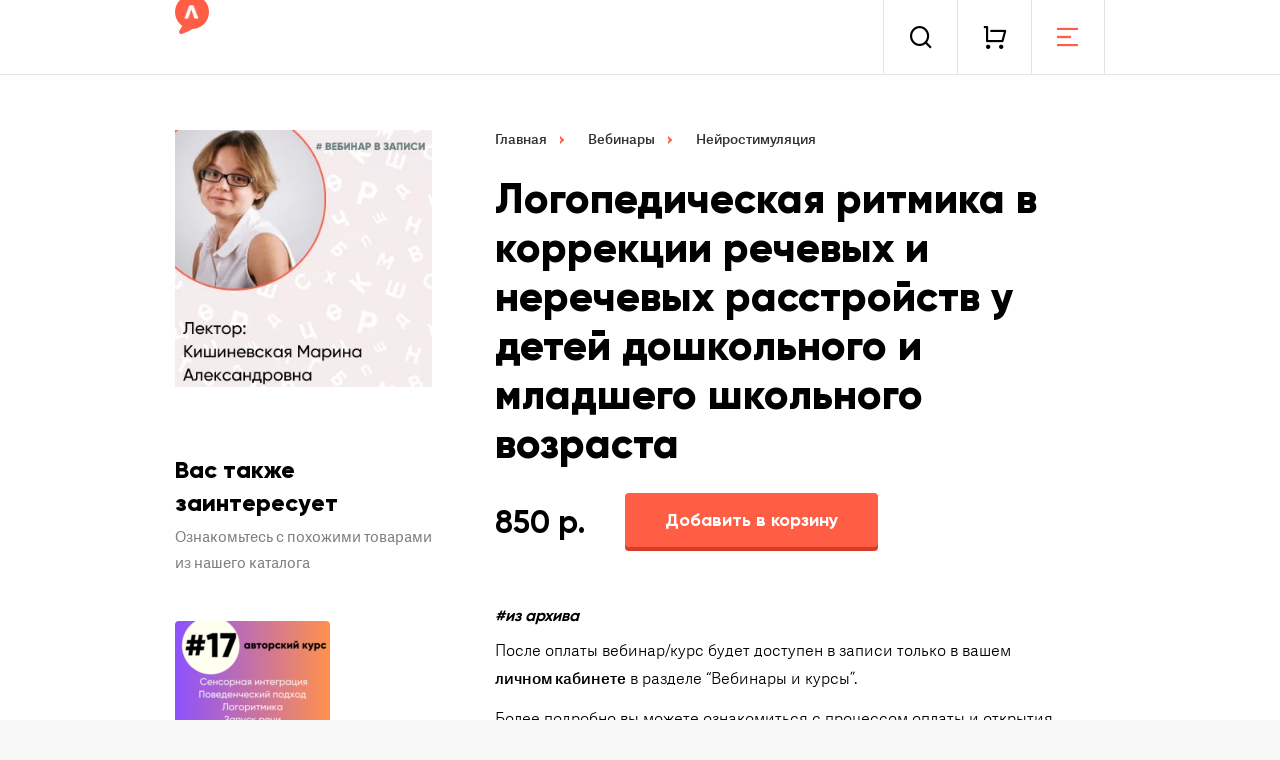

--- FILE ---
content_type: text/html; charset=UTF-8
request_url: https://arkhipovaef.ru/product/logopedicheskaya-ritmika-v-korrekczii-rechevyh-i-nerechevyh-rasstrojstv-u-detej-doshkolnogo-i-mladshego-shkolnogo-vozrasta/
body_size: 15538
content:
<!DOCTYPE html>
<html lang="ru-RU">
<head>
	<meta charset="UTF-8">
	<meta name="viewport" content="width=device-width, initial-scale=1">
	<meta http-equiv="X-UA-Compatible" content="ie=edge">
	<link rel="profile" href="https://gmpg.org/xfn/11">

    <title>Логопедическая ритмика в коррекции речевых и неречевых расстройств у детей дошкольного и младшего школьного возраста | Логопроект Архиповой Е. Ф.</title>
<script id="yookassa-own-payment-methods-head">
window.yookassaOwnPaymentMethods = ["yookassa_epl"];
</script>
<meta name='robots' content='max-image-preview:large' />

<!-- This site is optimized with the Yoast SEO Premium plugin v12.0 - https://yoast.com/wordpress/plugins/seo/ -->
<meta name="description" content="Логопедическая ритмика в коррекции речевых и неречевых расстройств у детей дошкольного и младшего школьного возраста Логопроект Архиповой Е. Ф."/>
<link rel="canonical" href="https://arkhipovaef.ru/product/logopedicheskaya-ritmika-v-korrekczii-rechevyh-i-nerechevyh-rasstrojstv-u-detej-doshkolnogo-i-mladshego-shkolnogo-vozrasta/" />
<meta property="og:locale" content="ru_RU" />
<meta property="og:type" content="article" />
<meta property="og:title" content="Логопедическая ритмика в коррекции речевых и неречевых расстройств у детей дошкольного и младшего школьного возраста | Логопроект Архиповой Е. Ф." />
<meta property="og:description" content="Логопедическая ритмика в коррекции речевых и неречевых расстройств у детей дошкольного и младшего школьного возраста Логопроект Архиповой Е. Ф." />
<meta property="og:url" content="https://arkhipovaef.ru/product/logopedicheskaya-ritmika-v-korrekczii-rechevyh-i-nerechevyh-rasstrojstv-u-detej-doshkolnogo-i-mladshego-shkolnogo-vozrasta/" />
<meta property="og:site_name" content="Логопроект Архиповой Е. Ф." />
<meta property="og:image" content="https://arkhipovaef.ru/wp-content/uploads/2021/10/zastavka-dlya-arhivnogo-vebinara-1.png" />
<meta property="og:image:secure_url" content="https://arkhipovaef.ru/wp-content/uploads/2021/10/zastavka-dlya-arhivnogo-vebinara-1.png" />
<meta property="og:image:width" content="320" />
<meta property="og:image:height" content="320" />
<meta name="twitter:card" content="summary_large_image" />
<meta name="twitter:description" content="Логопедическая ритмика в коррекции речевых и неречевых расстройств у детей дошкольного и младшего школьного возраста Логопроект Архиповой Е. Ф." />
<meta name="twitter:title" content="Логопедическая ритмика в коррекции речевых и неречевых расстройств у детей дошкольного и младшего школьного возраста | Логопроект Архиповой Е. Ф." />
<meta name="twitter:image" content="https://arkhipovaef.ru/wp-content/uploads/2021/10/zastavka-dlya-arhivnogo-vebinara-1.png" />
<script type='application/ld+json' class='yoast-schema-graph yoast-schema-graph--main'>{"@context":"https://schema.org","@graph":[{"@type":"WebSite","@id":"https://arkhipovaef.ru/#website","url":"https://arkhipovaef.ru/","name":"\u041b\u043e\u0433\u043e\u043f\u0440\u043e\u0435\u043a\u0442 \u0410\u0440\u0445\u0438\u043f\u043e\u0432\u043e\u0439 \u0415. \u0424.","publisher":{"@id":"https://arkhipovaef.ru/#/schema/person/352fe3f40df54242e740efc1d0742ba9"},"potentialAction":{"@type":"SearchAction","target":"https://arkhipovaef.ru/?s={search_term_string}","query-input":"required name=search_term_string"}},{"@type":"ImageObject","@id":"https://arkhipovaef.ru/product/logopedicheskaya-ritmika-v-korrekczii-rechevyh-i-nerechevyh-rasstrojstv-u-detej-doshkolnogo-i-mladshego-shkolnogo-vozrasta/#primaryimage","url":"https://arkhipovaef.ru/wp-content/uploads/2021/10/zastavka-dlya-arhivnogo-vebinara-1.png","width":320,"height":320,"caption":"\u041e\u0441\u043e\u0431\u0435\u043d\u043d\u043e\u0441\u0442\u0438 \u043b\u043e\u0433\u043e\u043f\u0435\u0434\u0438\u0447\u0435\u0441\u043a\u043e\u0439 \u0440\u0430\u0431\u043e\u0442\u044b \u0441 \u0434\u0435\u0442\u044c\u043c\u0438 \u0441 \u0420\u0410\u0421"},{"@type":"WebPage","@id":"https://arkhipovaef.ru/product/logopedicheskaya-ritmika-v-korrekczii-rechevyh-i-nerechevyh-rasstrojstv-u-detej-doshkolnogo-i-mladshego-shkolnogo-vozrasta/#webpage","url":"https://arkhipovaef.ru/product/logopedicheskaya-ritmika-v-korrekczii-rechevyh-i-nerechevyh-rasstrojstv-u-detej-doshkolnogo-i-mladshego-shkolnogo-vozrasta/","inLanguage":"ru-RU","name":"\u041b\u043e\u0433\u043e\u043f\u0435\u0434\u0438\u0447\u0435\u0441\u043a\u0430\u044f \u0440\u0438\u0442\u043c\u0438\u043a\u0430 \u0432 \u043a\u043e\u0440\u0440\u0435\u043a\u0446\u0438\u0438 \u0440\u0435\u0447\u0435\u0432\u044b\u0445 \u0438 \u043d\u0435\u0440\u0435\u0447\u0435\u0432\u044b\u0445 \u0440\u0430\u0441\u0441\u0442\u0440\u043e\u0439\u0441\u0442\u0432 \u0443 \u0434\u0435\u0442\u0435\u0439 \u0434\u043e\u0448\u043a\u043e\u043b\u044c\u043d\u043e\u0433\u043e \u0438 \u043c\u043b\u0430\u0434\u0448\u0435\u0433\u043e \u0448\u043a\u043e\u043b\u044c\u043d\u043e\u0433\u043e \u0432\u043e\u0437\u0440\u0430\u0441\u0442\u0430 | \u041b\u043e\u0433\u043e\u043f\u0440\u043e\u0435\u043a\u0442 \u0410\u0440\u0445\u0438\u043f\u043e\u0432\u043e\u0439 \u0415. \u0424.","isPartOf":{"@id":"https://arkhipovaef.ru/#website"},"primaryImageOfPage":{"@id":"https://arkhipovaef.ru/product/logopedicheskaya-ritmika-v-korrekczii-rechevyh-i-nerechevyh-rasstrojstv-u-detej-doshkolnogo-i-mladshego-shkolnogo-vozrasta/#primaryimage"},"datePublished":"2023-10-04T09:09:52+03:00","dateModified":"2024-12-10T09:26:26+03:00","description":"\u041b\u043e\u0433\u043e\u043f\u0435\u0434\u0438\u0447\u0435\u0441\u043a\u0430\u044f \u0440\u0438\u0442\u043c\u0438\u043a\u0430 \u0432 \u043a\u043e\u0440\u0440\u0435\u043a\u0446\u0438\u0438 \u0440\u0435\u0447\u0435\u0432\u044b\u0445 \u0438 \u043d\u0435\u0440\u0435\u0447\u0435\u0432\u044b\u0445 \u0440\u0430\u0441\u0441\u0442\u0440\u043e\u0439\u0441\u0442\u0432 \u0443 \u0434\u0435\u0442\u0435\u0439 \u0434\u043e\u0448\u043a\u043e\u043b\u044c\u043d\u043e\u0433\u043e \u0438 \u043c\u043b\u0430\u0434\u0448\u0435\u0433\u043e \u0448\u043a\u043e\u043b\u044c\u043d\u043e\u0433\u043e \u0432\u043e\u0437\u0440\u0430\u0441\u0442\u0430 \u041b\u043e\u0433\u043e\u043f\u0440\u043e\u0435\u043a\u0442 \u0410\u0440\u0445\u0438\u043f\u043e\u0432\u043e\u0439 \u0415. \u0424."}]}</script>
<!-- / Yoast SEO Premium plugin. -->

<link rel="alternate" type="application/rss+xml" title="Логопроект Архиповой Е. Ф. &raquo; Лента" href="https://arkhipovaef.ru/feed/" />
<link rel="alternate" type="application/rss+xml" title="Логопроект Архиповой Е. Ф. &raquo; Лента комментариев" href="https://arkhipovaef.ru/comments/feed/" />
<link rel="alternate" title="oEmbed (JSON)" type="application/json+oembed" href="https://arkhipovaef.ru/wp-json/oembed/1.0/embed?url=https%3A%2F%2Farkhipovaef.ru%2Fproduct%2Flogopedicheskaya-ritmika-v-korrekczii-rechevyh-i-nerechevyh-rasstrojstv-u-detej-doshkolnogo-i-mladshego-shkolnogo-vozrasta%2F" />
<link rel="alternate" title="oEmbed (XML)" type="text/xml+oembed" href="https://arkhipovaef.ru/wp-json/oembed/1.0/embed?url=https%3A%2F%2Farkhipovaef.ru%2Fproduct%2Flogopedicheskaya-ritmika-v-korrekczii-rechevyh-i-nerechevyh-rasstrojstv-u-detej-doshkolnogo-i-mladshego-shkolnogo-vozrasta%2F&#038;format=xml" />
<style id='wp-img-auto-sizes-contain-inline-css' type='text/css'>
img:is([sizes=auto i],[sizes^="auto," i]){contain-intrinsic-size:3000px 1500px}
/*# sourceURL=wp-img-auto-sizes-contain-inline-css */
</style>
<style id='wp-emoji-styles-inline-css' type='text/css'>

	img.wp-smiley, img.emoji {
		display: inline !important;
		border: none !important;
		box-shadow: none !important;
		height: 1em !important;
		width: 1em !important;
		margin: 0 0.07em !important;
		vertical-align: -0.1em !important;
		background: none !important;
		padding: 0 !important;
	}
/*# sourceURL=wp-emoji-styles-inline-css */
</style>
<style id='wp-block-library-inline-css' type='text/css'>
:root{--wp-block-synced-color:#7a00df;--wp-block-synced-color--rgb:122,0,223;--wp-bound-block-color:var(--wp-block-synced-color);--wp-editor-canvas-background:#ddd;--wp-admin-theme-color:#007cba;--wp-admin-theme-color--rgb:0,124,186;--wp-admin-theme-color-darker-10:#006ba1;--wp-admin-theme-color-darker-10--rgb:0,107,160.5;--wp-admin-theme-color-darker-20:#005a87;--wp-admin-theme-color-darker-20--rgb:0,90,135;--wp-admin-border-width-focus:2px}@media (min-resolution:192dpi){:root{--wp-admin-border-width-focus:1.5px}}.wp-element-button{cursor:pointer}:root .has-very-light-gray-background-color{background-color:#eee}:root .has-very-dark-gray-background-color{background-color:#313131}:root .has-very-light-gray-color{color:#eee}:root .has-very-dark-gray-color{color:#313131}:root .has-vivid-green-cyan-to-vivid-cyan-blue-gradient-background{background:linear-gradient(135deg,#00d084,#0693e3)}:root .has-purple-crush-gradient-background{background:linear-gradient(135deg,#34e2e4,#4721fb 50%,#ab1dfe)}:root .has-hazy-dawn-gradient-background{background:linear-gradient(135deg,#faaca8,#dad0ec)}:root .has-subdued-olive-gradient-background{background:linear-gradient(135deg,#fafae1,#67a671)}:root .has-atomic-cream-gradient-background{background:linear-gradient(135deg,#fdd79a,#004a59)}:root .has-nightshade-gradient-background{background:linear-gradient(135deg,#330968,#31cdcf)}:root .has-midnight-gradient-background{background:linear-gradient(135deg,#020381,#2874fc)}:root{--wp--preset--font-size--normal:16px;--wp--preset--font-size--huge:42px}.has-regular-font-size{font-size:1em}.has-larger-font-size{font-size:2.625em}.has-normal-font-size{font-size:var(--wp--preset--font-size--normal)}.has-huge-font-size{font-size:var(--wp--preset--font-size--huge)}.has-text-align-center{text-align:center}.has-text-align-left{text-align:left}.has-text-align-right{text-align:right}.has-fit-text{white-space:nowrap!important}#end-resizable-editor-section{display:none}.aligncenter{clear:both}.items-justified-left{justify-content:flex-start}.items-justified-center{justify-content:center}.items-justified-right{justify-content:flex-end}.items-justified-space-between{justify-content:space-between}.screen-reader-text{border:0;clip-path:inset(50%);height:1px;margin:-1px;overflow:hidden;padding:0;position:absolute;width:1px;word-wrap:normal!important}.screen-reader-text:focus{background-color:#ddd;clip-path:none;color:#444;display:block;font-size:1em;height:auto;left:5px;line-height:normal;padding:15px 23px 14px;text-decoration:none;top:5px;width:auto;z-index:100000}html :where(.has-border-color){border-style:solid}html :where([style*=border-top-color]){border-top-style:solid}html :where([style*=border-right-color]){border-right-style:solid}html :where([style*=border-bottom-color]){border-bottom-style:solid}html :where([style*=border-left-color]){border-left-style:solid}html :where([style*=border-width]){border-style:solid}html :where([style*=border-top-width]){border-top-style:solid}html :where([style*=border-right-width]){border-right-style:solid}html :where([style*=border-bottom-width]){border-bottom-style:solid}html :where([style*=border-left-width]){border-left-style:solid}html :where(img[class*=wp-image-]){height:auto;max-width:100%}:where(figure){margin:0 0 1em}html :where(.is-position-sticky){--wp-admin--admin-bar--position-offset:var(--wp-admin--admin-bar--height,0px)}@media screen and (max-width:600px){html :where(.is-position-sticky){--wp-admin--admin-bar--position-offset:0px}}

/*# sourceURL=wp-block-library-inline-css */
</style><link rel='stylesheet' id='wc-blocks-style-css' href='https://arkhipovaef.ru/wp-content/plugins/woocommerce/assets/client/blocks/wc-blocks.css?ver=wc-10.4.3' type='text/css' media='all' />
<style id='global-styles-inline-css' type='text/css'>
:root{--wp--preset--aspect-ratio--square: 1;--wp--preset--aspect-ratio--4-3: 4/3;--wp--preset--aspect-ratio--3-4: 3/4;--wp--preset--aspect-ratio--3-2: 3/2;--wp--preset--aspect-ratio--2-3: 2/3;--wp--preset--aspect-ratio--16-9: 16/9;--wp--preset--aspect-ratio--9-16: 9/16;--wp--preset--color--black: #000000;--wp--preset--color--cyan-bluish-gray: #abb8c3;--wp--preset--color--white: #ffffff;--wp--preset--color--pale-pink: #f78da7;--wp--preset--color--vivid-red: #cf2e2e;--wp--preset--color--luminous-vivid-orange: #ff6900;--wp--preset--color--luminous-vivid-amber: #fcb900;--wp--preset--color--light-green-cyan: #7bdcb5;--wp--preset--color--vivid-green-cyan: #00d084;--wp--preset--color--pale-cyan-blue: #8ed1fc;--wp--preset--color--vivid-cyan-blue: #0693e3;--wp--preset--color--vivid-purple: #9b51e0;--wp--preset--gradient--vivid-cyan-blue-to-vivid-purple: linear-gradient(135deg,rgb(6,147,227) 0%,rgb(155,81,224) 100%);--wp--preset--gradient--light-green-cyan-to-vivid-green-cyan: linear-gradient(135deg,rgb(122,220,180) 0%,rgb(0,208,130) 100%);--wp--preset--gradient--luminous-vivid-amber-to-luminous-vivid-orange: linear-gradient(135deg,rgb(252,185,0) 0%,rgb(255,105,0) 100%);--wp--preset--gradient--luminous-vivid-orange-to-vivid-red: linear-gradient(135deg,rgb(255,105,0) 0%,rgb(207,46,46) 100%);--wp--preset--gradient--very-light-gray-to-cyan-bluish-gray: linear-gradient(135deg,rgb(238,238,238) 0%,rgb(169,184,195) 100%);--wp--preset--gradient--cool-to-warm-spectrum: linear-gradient(135deg,rgb(74,234,220) 0%,rgb(151,120,209) 20%,rgb(207,42,186) 40%,rgb(238,44,130) 60%,rgb(251,105,98) 80%,rgb(254,248,76) 100%);--wp--preset--gradient--blush-light-purple: linear-gradient(135deg,rgb(255,206,236) 0%,rgb(152,150,240) 100%);--wp--preset--gradient--blush-bordeaux: linear-gradient(135deg,rgb(254,205,165) 0%,rgb(254,45,45) 50%,rgb(107,0,62) 100%);--wp--preset--gradient--luminous-dusk: linear-gradient(135deg,rgb(255,203,112) 0%,rgb(199,81,192) 50%,rgb(65,88,208) 100%);--wp--preset--gradient--pale-ocean: linear-gradient(135deg,rgb(255,245,203) 0%,rgb(182,227,212) 50%,rgb(51,167,181) 100%);--wp--preset--gradient--electric-grass: linear-gradient(135deg,rgb(202,248,128) 0%,rgb(113,206,126) 100%);--wp--preset--gradient--midnight: linear-gradient(135deg,rgb(2,3,129) 0%,rgb(40,116,252) 100%);--wp--preset--font-size--small: 13px;--wp--preset--font-size--medium: 20px;--wp--preset--font-size--large: 36px;--wp--preset--font-size--x-large: 42px;--wp--preset--spacing--20: 0.44rem;--wp--preset--spacing--30: 0.67rem;--wp--preset--spacing--40: 1rem;--wp--preset--spacing--50: 1.5rem;--wp--preset--spacing--60: 2.25rem;--wp--preset--spacing--70: 3.38rem;--wp--preset--spacing--80: 5.06rem;--wp--preset--shadow--natural: 6px 6px 9px rgba(0, 0, 0, 0.2);--wp--preset--shadow--deep: 12px 12px 50px rgba(0, 0, 0, 0.4);--wp--preset--shadow--sharp: 6px 6px 0px rgba(0, 0, 0, 0.2);--wp--preset--shadow--outlined: 6px 6px 0px -3px rgb(255, 255, 255), 6px 6px rgb(0, 0, 0);--wp--preset--shadow--crisp: 6px 6px 0px rgb(0, 0, 0);}:where(.is-layout-flex){gap: 0.5em;}:where(.is-layout-grid){gap: 0.5em;}body .is-layout-flex{display: flex;}.is-layout-flex{flex-wrap: wrap;align-items: center;}.is-layout-flex > :is(*, div){margin: 0;}body .is-layout-grid{display: grid;}.is-layout-grid > :is(*, div){margin: 0;}:where(.wp-block-columns.is-layout-flex){gap: 2em;}:where(.wp-block-columns.is-layout-grid){gap: 2em;}:where(.wp-block-post-template.is-layout-flex){gap: 1.25em;}:where(.wp-block-post-template.is-layout-grid){gap: 1.25em;}.has-black-color{color: var(--wp--preset--color--black) !important;}.has-cyan-bluish-gray-color{color: var(--wp--preset--color--cyan-bluish-gray) !important;}.has-white-color{color: var(--wp--preset--color--white) !important;}.has-pale-pink-color{color: var(--wp--preset--color--pale-pink) !important;}.has-vivid-red-color{color: var(--wp--preset--color--vivid-red) !important;}.has-luminous-vivid-orange-color{color: var(--wp--preset--color--luminous-vivid-orange) !important;}.has-luminous-vivid-amber-color{color: var(--wp--preset--color--luminous-vivid-amber) !important;}.has-light-green-cyan-color{color: var(--wp--preset--color--light-green-cyan) !important;}.has-vivid-green-cyan-color{color: var(--wp--preset--color--vivid-green-cyan) !important;}.has-pale-cyan-blue-color{color: var(--wp--preset--color--pale-cyan-blue) !important;}.has-vivid-cyan-blue-color{color: var(--wp--preset--color--vivid-cyan-blue) !important;}.has-vivid-purple-color{color: var(--wp--preset--color--vivid-purple) !important;}.has-black-background-color{background-color: var(--wp--preset--color--black) !important;}.has-cyan-bluish-gray-background-color{background-color: var(--wp--preset--color--cyan-bluish-gray) !important;}.has-white-background-color{background-color: var(--wp--preset--color--white) !important;}.has-pale-pink-background-color{background-color: var(--wp--preset--color--pale-pink) !important;}.has-vivid-red-background-color{background-color: var(--wp--preset--color--vivid-red) !important;}.has-luminous-vivid-orange-background-color{background-color: var(--wp--preset--color--luminous-vivid-orange) !important;}.has-luminous-vivid-amber-background-color{background-color: var(--wp--preset--color--luminous-vivid-amber) !important;}.has-light-green-cyan-background-color{background-color: var(--wp--preset--color--light-green-cyan) !important;}.has-vivid-green-cyan-background-color{background-color: var(--wp--preset--color--vivid-green-cyan) !important;}.has-pale-cyan-blue-background-color{background-color: var(--wp--preset--color--pale-cyan-blue) !important;}.has-vivid-cyan-blue-background-color{background-color: var(--wp--preset--color--vivid-cyan-blue) !important;}.has-vivid-purple-background-color{background-color: var(--wp--preset--color--vivid-purple) !important;}.has-black-border-color{border-color: var(--wp--preset--color--black) !important;}.has-cyan-bluish-gray-border-color{border-color: var(--wp--preset--color--cyan-bluish-gray) !important;}.has-white-border-color{border-color: var(--wp--preset--color--white) !important;}.has-pale-pink-border-color{border-color: var(--wp--preset--color--pale-pink) !important;}.has-vivid-red-border-color{border-color: var(--wp--preset--color--vivid-red) !important;}.has-luminous-vivid-orange-border-color{border-color: var(--wp--preset--color--luminous-vivid-orange) !important;}.has-luminous-vivid-amber-border-color{border-color: var(--wp--preset--color--luminous-vivid-amber) !important;}.has-light-green-cyan-border-color{border-color: var(--wp--preset--color--light-green-cyan) !important;}.has-vivid-green-cyan-border-color{border-color: var(--wp--preset--color--vivid-green-cyan) !important;}.has-pale-cyan-blue-border-color{border-color: var(--wp--preset--color--pale-cyan-blue) !important;}.has-vivid-cyan-blue-border-color{border-color: var(--wp--preset--color--vivid-cyan-blue) !important;}.has-vivid-purple-border-color{border-color: var(--wp--preset--color--vivid-purple) !important;}.has-vivid-cyan-blue-to-vivid-purple-gradient-background{background: var(--wp--preset--gradient--vivid-cyan-blue-to-vivid-purple) !important;}.has-light-green-cyan-to-vivid-green-cyan-gradient-background{background: var(--wp--preset--gradient--light-green-cyan-to-vivid-green-cyan) !important;}.has-luminous-vivid-amber-to-luminous-vivid-orange-gradient-background{background: var(--wp--preset--gradient--luminous-vivid-amber-to-luminous-vivid-orange) !important;}.has-luminous-vivid-orange-to-vivid-red-gradient-background{background: var(--wp--preset--gradient--luminous-vivid-orange-to-vivid-red) !important;}.has-very-light-gray-to-cyan-bluish-gray-gradient-background{background: var(--wp--preset--gradient--very-light-gray-to-cyan-bluish-gray) !important;}.has-cool-to-warm-spectrum-gradient-background{background: var(--wp--preset--gradient--cool-to-warm-spectrum) !important;}.has-blush-light-purple-gradient-background{background: var(--wp--preset--gradient--blush-light-purple) !important;}.has-blush-bordeaux-gradient-background{background: var(--wp--preset--gradient--blush-bordeaux) !important;}.has-luminous-dusk-gradient-background{background: var(--wp--preset--gradient--luminous-dusk) !important;}.has-pale-ocean-gradient-background{background: var(--wp--preset--gradient--pale-ocean) !important;}.has-electric-grass-gradient-background{background: var(--wp--preset--gradient--electric-grass) !important;}.has-midnight-gradient-background{background: var(--wp--preset--gradient--midnight) !important;}.has-small-font-size{font-size: var(--wp--preset--font-size--small) !important;}.has-medium-font-size{font-size: var(--wp--preset--font-size--medium) !important;}.has-large-font-size{font-size: var(--wp--preset--font-size--large) !important;}.has-x-large-font-size{font-size: var(--wp--preset--font-size--x-large) !important;}
/*# sourceURL=global-styles-inline-css */
</style>

<style id='classic-theme-styles-inline-css' type='text/css'>
/*! This file is auto-generated */
.wp-block-button__link{color:#fff;background-color:#32373c;border-radius:9999px;box-shadow:none;text-decoration:none;padding:calc(.667em + 2px) calc(1.333em + 2px);font-size:1.125em}.wp-block-file__button{background:#32373c;color:#fff;text-decoration:none}
/*# sourceURL=/wp-includes/css/classic-themes.min.css */
</style>
<link rel='stylesheet' id='pc_google_analytics-frontend-css' href='https://arkhipovaef.ru/wp-content/plugins/pc-google-analytics/assets/css/frontend.css?ver=1.0.0' type='text/css' media='all' />
<link rel='stylesheet' id='woocommerce-layout-css' href='https://arkhipovaef.ru/wp-content/plugins/woocommerce/assets/css/woocommerce-layout.css?ver=10.4.3' type='text/css' media='all' />
<link rel='stylesheet' id='woocommerce-general-css' href='https://arkhipovaef.ru/wp-content/plugins/woocommerce/assets/css/woocommerce.css?ver=10.4.3' type='text/css' media='all' />
<style id='woocommerce-inline-inline-css' type='text/css'>
.woocommerce form .form-row .required { visibility: visible; }
/*# sourceURL=woocommerce-inline-inline-css */
</style>
<link rel='stylesheet' id='xml-for-google-merchant-center-css' href='https://arkhipovaef.ru/wp-content/plugins/xml-for-google-merchant-center/public/css/xfgmc-public.css?ver=4.0.8' type='text/css' media='all' />
<link rel='stylesheet' id='yml-for-yandex-market-css' href='https://arkhipovaef.ru/wp-content/plugins/yml-for-yandex-market/public/css/y4ym-public.css?ver=5.0.25' type='text/css' media='all' />
<link rel='stylesheet' id='affwp-forms-css' href='https://arkhipovaef.ru/wp-content/plugins/affiliate-wp/assets/css/forms.min.css?ver=2.8.3' type='text/css' media='all' />
<link rel='stylesheet' id='dashicons-css' href='https://arkhipovaef.ru/wp-includes/css/dashicons.min.css?ver=6.9' type='text/css' media='all' />
<link rel='stylesheet' id='ar-style-css' href='https://arkhipovaef.ru/wp-content/themes/arkhipova/assets/build//css/main.css?ver=1.28' type='text/css' media='all' />
<link rel='stylesheet' id='one-pix-css' href='https://arkhipovaef.ru/wp-content/themes/arkhipova/one-pix.css?ver=1.27' type='text/css' media='all' />
<script type="text/javascript" src="https://arkhipovaef.ru/wp-includes/js/jquery/jquery.min.js?ver=3.7.1" id="jquery-core-js"></script>
<script type="text/javascript" src="https://arkhipovaef.ru/wp-includes/js/jquery/jquery-migrate.min.js?ver=3.4.1" id="jquery-migrate-js"></script>
<script type="text/javascript" src="https://arkhipovaef.ru/wp-content/plugins/pc-google-analytics/assets/js/frontend.min.js?ver=1.0.0" id="pc_google_analytics-frontend-js"></script>
<script type="text/javascript" src="https://arkhipovaef.ru/wp-content/plugins/woocommerce/assets/js/jquery-blockui/jquery.blockUI.min.js?ver=2.7.0-wc.10.4.3" id="wc-jquery-blockui-js" defer="defer" data-wp-strategy="defer"></script>
<script type="text/javascript" id="wc-add-to-cart-js-extra">
/* <![CDATA[ */
var wc_add_to_cart_params = {"ajax_url":"/wp-admin/admin-ajax.php","wc_ajax_url":"/?wc-ajax=%%endpoint%%","i18n_view_cart":"\u041f\u0440\u043e\u0441\u043c\u043e\u0442\u0440 \u043a\u043e\u0440\u0437\u0438\u043d\u044b","cart_url":"https://arkhipovaef.ru/cart/","is_cart":"","cart_redirect_after_add":"no"};
//# sourceURL=wc-add-to-cart-js-extra
/* ]]> */
</script>
<script type="text/javascript" src="https://arkhipovaef.ru/wp-content/plugins/woocommerce/assets/js/frontend/add-to-cart.min.js?ver=10.4.3" id="wc-add-to-cart-js" defer="defer" data-wp-strategy="defer"></script>
<script type="text/javascript" id="wc-single-product-js-extra">
/* <![CDATA[ */
var wc_single_product_params = {"i18n_required_rating_text":"\u041f\u043e\u0436\u0430\u043b\u0443\u0439\u0441\u0442\u0430, \u043f\u043e\u0441\u0442\u0430\u0432\u044c\u0442\u0435 \u043e\u0446\u0435\u043d\u043a\u0443","i18n_rating_options":["1 \u0438\u0437 5 \u0437\u0432\u0451\u0437\u0434","2 \u0438\u0437 5 \u0437\u0432\u0451\u0437\u0434","3 \u0438\u0437 5 \u0437\u0432\u0451\u0437\u0434","4 \u0438\u0437 5 \u0437\u0432\u0451\u0437\u0434","5 \u0438\u0437 5 \u0437\u0432\u0451\u0437\u0434"],"i18n_product_gallery_trigger_text":"\u041f\u0440\u043e\u0441\u043c\u043e\u0442\u0440 \u0433\u0430\u043b\u0435\u0440\u0435\u0438 \u0438\u0437\u043e\u0431\u0440\u0430\u0436\u0435\u043d\u0438\u0439 \u0432 \u043f\u043e\u043b\u043d\u043e\u044d\u043a\u0440\u0430\u043d\u043d\u043e\u043c \u0440\u0435\u0436\u0438\u043c\u0435","review_rating_required":"yes","flexslider":{"rtl":false,"animation":"slide","smoothHeight":true,"directionNav":false,"controlNav":"thumbnails","slideshow":false,"animationSpeed":500,"animationLoop":false,"allowOneSlide":false},"zoom_enabled":"","zoom_options":[],"photoswipe_enabled":"","photoswipe_options":{"shareEl":false,"closeOnScroll":false,"history":false,"hideAnimationDuration":0,"showAnimationDuration":0},"flexslider_enabled":""};
//# sourceURL=wc-single-product-js-extra
/* ]]> */
</script>
<script type="text/javascript" src="https://arkhipovaef.ru/wp-content/plugins/woocommerce/assets/js/frontend/single-product.min.js?ver=10.4.3" id="wc-single-product-js" defer="defer" data-wp-strategy="defer"></script>
<script type="text/javascript" src="https://arkhipovaef.ru/wp-content/plugins/woocommerce/assets/js/js-cookie/js.cookie.min.js?ver=2.1.4-wc.10.4.3" id="wc-js-cookie-js" defer="defer" data-wp-strategy="defer"></script>
<script type="text/javascript" id="woocommerce-js-extra">
/* <![CDATA[ */
var woocommerce_params = {"ajax_url":"/wp-admin/admin-ajax.php","wc_ajax_url":"/?wc-ajax=%%endpoint%%","i18n_password_show":"\u041f\u043e\u043a\u0430\u0437\u0430\u0442\u044c \u043f\u0430\u0440\u043e\u043b\u044c","i18n_password_hide":"\u0421\u043a\u0440\u044b\u0442\u044c \u043f\u0430\u0440\u043e\u043b\u044c"};
//# sourceURL=woocommerce-js-extra
/* ]]> */
</script>
<script type="text/javascript" src="https://arkhipovaef.ru/wp-content/plugins/woocommerce/assets/js/frontend/woocommerce.min.js?ver=10.4.3" id="woocommerce-js" defer="defer" data-wp-strategy="defer"></script>
<script type="text/javascript" src="https://arkhipovaef.ru/wp-content/plugins/xml-for-google-merchant-center/public/js/xfgmc-public.js?ver=4.0.8" id="xml-for-google-merchant-center-js"></script>
<script type="text/javascript" src="https://arkhipovaef.ru/wp-content/plugins/yml-for-yandex-market/public/js/y4ym-public.js?ver=5.0.25" id="yml-for-yandex-market-js"></script>
<script type="text/javascript" src="https://arkhipovaef.ru/wp-content/plugins/woocommerce/assets/js/jquery-cookie/jquery.cookie.min.js?ver=1.4.1-wc.10.4.3" id="wc-jquery-cookie-js" data-wp-strategy="defer"></script>
<script type="text/javascript" id="jquery-cookie-js-extra">
/* <![CDATA[ */
var affwp_scripts = {"ajaxurl":"https://arkhipovaef.ru/wp-admin/admin-ajax.php"};
//# sourceURL=jquery-cookie-js-extra
/* ]]> */
</script>
<script type="text/javascript" id="affwp-tracking-js-extra">
/* <![CDATA[ */
var affwp_debug_vars = {"integrations":{"woocommerce":"WooCommerce"},"version":"2.8.3","currency":"RUB","ref_cookie":"affwp_ref","visit_cookie":"affwp_ref_visit_id","campaign_cookie":"affwp_campaign"};
//# sourceURL=affwp-tracking-js-extra
/* ]]> */
</script>
<script type="text/javascript" src="https://arkhipovaef.ru/wp-content/plugins/affiliate-wp/assets/js/tracking.min.js?ver=2.8.3" id="affwp-tracking-js"></script>
<link rel="https://api.w.org/" href="https://arkhipovaef.ru/wp-json/" /><link rel="alternate" title="JSON" type="application/json" href="https://arkhipovaef.ru/wp-json/wp/v2/product/47781" /><link rel="EditURI" type="application/rsd+xml" title="RSD" href="https://arkhipovaef.ru/xmlrpc.php?rsd" />
<meta name="generator" content="WordPress 6.9" />
<meta name="generator" content="WooCommerce 10.4.3" />
<link rel='shortlink' href='https://arkhipovaef.ru/?p=47781' />
	<script>
		(function(i,s,o,g,r,a,m){i['GoogleAnalyticsObject']=r;i[r]=i[r]||function(){
		(i[r].q=i[r].q||[]).push(arguments)},i[r].l=1*new Date();a=s.createElement(o),
		m=s.getElementsByTagName(o)[0];a.async=1;a.src=g;m.parentNode.insertBefore(a,m)
		})(window,document,'script','//www.google-analytics.com/analytics.js','ga');
		
		ga('create', 'UA-86486524-1', 'auto');
		ga('send', 'pageview');
		
		</script>
		<script type="text/javascript">
		var AFFWP = AFFWP || {};
		AFFWP.referral_var = 'ref';
		AFFWP.expiration = 1;
		AFFWP.debug = 0;


		AFFWP.referral_credit_last = 1;
		</script>
		<style>#affwp-affiliate-dashboard-order-details td{vertical-align: top;}</style>
		<link rel="apple-touch-icon" sizes="180x180" href="/wp-content/uploads/fbrfg/apple-touch-icon.png">
<link rel="icon" type="image/png" sizes="32x32" href="/wp-content/uploads/fbrfg/favicon-32x32.png">
<link rel="icon" type="image/png" sizes="16x16" href="/wp-content/uploads/fbrfg/favicon-16x16.png">
<link rel="manifest" href="/wp-content/uploads/fbrfg/site.webmanifest">
<link rel="mask-icon" href="/wp-content/uploads/fbrfg/safari-pinned-tab.svg" color="#e24e00">
<link rel="shortcut icon" href="/wp-content/uploads/fbrfg/favicon.ico">
<meta name="msapplication-TileColor" content="#ffffff">
<meta name="msapplication-config" content="/wp-content/uploads/fbrfg/browserconfig.xml">
<meta name="theme-color" content="#ffffff">	<noscript><style>.woocommerce-product-gallery{ opacity: 1 !important; }</style></noscript>
	<!-- Yandex.Metrika counter by Yandex Metrica Plugin -->
<script type="text/javascript" >
    (function(m,e,t,r,i,k,a){m[i]=m[i]||function(){(m[i].a=m[i].a||[]).push(arguments)};
        m[i].l=1*new Date();k=e.createElement(t),a=e.getElementsByTagName(t)[0],k.async=1,k.src=r,a.parentNode.insertBefore(k,a)})
    (window, document, "script", "https://mc.yandex.ru/metrika/tag.js", "ym");

    ym(43345354, "init", {
        id:43345354,
        clickmap:true,
        trackLinks:true,
        accurateTrackBounce:false,
        webvisor:true,
	        });
</script>
<noscript><div><img src="https://mc.yandex.ru/watch/43345354" style="position:absolute; left:-9999px;" alt="" /></div></noscript>
<!-- /Yandex.Metrika counter -->
<link rel="icon" href="https://arkhipovaef.ru/wp-content/uploads/2021/05/cropped-logoproekt_logo_small-1-32x32.png" sizes="32x32" />
<link rel="icon" href="https://arkhipovaef.ru/wp-content/uploads/2021/05/cropped-logoproekt_logo_small-1-192x192.png" sizes="192x192" />
<link rel="apple-touch-icon" href="https://arkhipovaef.ru/wp-content/uploads/2021/05/cropped-logoproekt_logo_small-1-180x180.png" />
<meta name="msapplication-TileImage" content="https://arkhipovaef.ru/wp-content/uploads/2021/05/cropped-logoproekt_logo_small-1-270x270.png" />
	<script>
	    window.env = {
	        ENV: 'production'
	    }
	</script>

</head>
<body class="wp-singular product-template-default single single-product postid-47781 wp-theme-arkhipova theme-arkhipova woocommerce woocommerce-page woocommerce-no-js">
	    <div id="app" v-cloak>
        <div class="wrapper">
            <div class="page-content">
                <header class="header">
				    <div class="container">
				        <div class="row justify-content-between">
				            <div class="header__left header__left--short">
				                <a href="https://arkhipovaef.ru/" class="header__logo logo logo--short">
				            <!-- <div class="col-lg-9 header__left header__left--full">
				                <a href="#" class="header__logo logo logo--full"> -->
				                    <div class="logo-overflow"></div>
				                </a>
				                <nav class="header__nav">
					                <ul id="menu-menyu" class="menu"><li id="menu-item-549" class="menu-item menu-item-type-custom menu-item-object-custom menu-item-home menu-item-549"><a href="https://arkhipovaef.ru/">Главная</a></li>
<li id="menu-item-550" class="menu-item menu-item-type-post_type menu-item-object-page menu-item-550"><a href="https://arkhipovaef.ru/about-me/">О нас</a></li>
<li id="menu-item-18935" class="menu-item menu-item-type-post_type menu-item-object-page menu-item-18935"><a href="https://arkhipovaef.ru/webinars/">Вебинары</a></li>
<li id="menu-item-31437" class="menu-item menu-item-type-taxonomy menu-item-object-product_cat menu-item-31437"><a href="https://arkhipovaef.ru/product-category/books/">Книги</a></li>
<li id="menu-item-39404" class="menu-item menu-item-type-post_type menu-item-object-page menu-item-39404"><a href="https://arkhipovaef.ru/vebinary-v-zapisi/">Вебинары в записи</a></li>
<li id="menu-item-31655" class="menu-item menu-item-type-post_type_archive menu-item-object-course menu-item-31655"><a href="https://arkhipovaef.ru/courses/">Курсы</a></li>
<li id="menu-item-31654" class="menu-item menu-item-type-post_type menu-item-object-page menu-item-31654"><a href="https://arkhipovaef.ru/articles/">Статьи</a></li>
</ul>				                </nav>
				            </div>
			                <div class="header__right">
                                			                    <button class="header__right__icon header__right__icon--search"><i class="ri-search-line"></i></button>
			                    <a href="https://arkhipovaef.ru/cart/" class="header__right__icon header__right__icon--cart"><i class="ri-shopping-cart-line"></i></a>
			                    			                    <a href="#signin" data-popup="signin" class="popup-btn ar-button ar-button--c-ghost ar-button--s-sm header__right__dashboard">Войти на сайт</a>
			                    			                    
			                    <button class="header__nav__mobile-opener">
				                    <i class="ri-menu-2-line"></i>
				                </button>

			                </div>
				        </div>
				    </div>
				</header>
				
				<div class="header__mobile-nav">
				    <button class="header__mobile-nav__close"><i class="ri-close-circle-line"></i></button>
				    <div class="header__mobile-nav__top">
				        <ul id="menu-menyu-1" class="menu"><li class="menu-item menu-item-type-custom menu-item-object-custom menu-item-home menu-item-549"><a href="https://arkhipovaef.ru/">Главная</a></li>
<li class="menu-item menu-item-type-post_type menu-item-object-page menu-item-550"><a href="https://arkhipovaef.ru/about-me/">О нас</a></li>
<li class="menu-item menu-item-type-post_type menu-item-object-page menu-item-18935"><a href="https://arkhipovaef.ru/webinars/">Вебинары</a></li>
<li class="menu-item menu-item-type-taxonomy menu-item-object-product_cat menu-item-31437"><a href="https://arkhipovaef.ru/product-category/books/">Книги</a></li>
<li class="menu-item menu-item-type-post_type menu-item-object-page menu-item-39404"><a href="https://arkhipovaef.ru/vebinary-v-zapisi/">Вебинары в записи</a></li>
<li class="menu-item menu-item-type-post_type_archive menu-item-object-course menu-item-31655"><a href="https://arkhipovaef.ru/courses/">Курсы</a></li>
<li class="menu-item menu-item-type-post_type menu-item-object-page menu-item-31654"><a href="https://arkhipovaef.ru/articles/">Статьи</a></li>
</ul>				    </div>
				    <div class="header__mobile-nav__bottom">
					    	                    <ar-button size="sm" data-popup="signin" href="#signin" class="popup-btn">Войти на сайт</ar-button>
	                    				        
				    </div>
				</div>

				
				<div class="header__search">
				    <div class="container">
				        <form action="/" method="GET">
				            <input name="s" type="text" class="header__search__input" autocomplete="off" placeholder="Введите поисковый запрос и нажмите Enter">
				        </form>
				        <button class="header__search--close"><i class="ri-close-fill"></i></button>
				    </div>
				</div>
				
				<div class="content">


	<div id="product-47781" class="product-single">
	<div class="container">
		<div class="woocommerce-notices-wrapper"></div>        <div class="row">
            <div class="product-single__sidebar">
                <div class="product-single__image">
	                                    <img src="https://arkhipovaef.ru/wp-content/webp-express/webp-images/uploads/2021/10/zastavka-dlya-arhivnogo-vebinara-1.png.webp">
                </div>
                
                                
                <div class="product-single__sidebar__related">
                    <ar-section-title title="Вас также заинтересует" subtitle="Ознакомьтесь с похожими товарами из нашего каталога" size="sidebar"></ar-section-title>
                                        <ar-card-product :item="p" v-for="(p, key) in [{&quot;title&quot;:&quot;\u041a\u0443\u0440\u0441 \u211617. \u0421\u0435\u043d\u0441\u043e\u0440\u043d\u0430\u044f \u0438\u043d\u0442\u0435\u0433\u0440\u0430\u0446\u0438\u044f. \u041f\u043e\u0432\u0435\u0434\u0435\u043d\u0447\u0435\u0441\u043a\u0438\u0439 \u043f\u043e\u0434\u0445\u043e\u0434. \u041b\u043e\u0433\u043e\u0440\u0438\u0442\u043c\u0438\u043a\u0430. \u0417\u0430\u043f\u0443\u0441\u043a \u0440\u0435\u0447\u0438. \u0410\u0432\u0442\u043e\u0440\u0441\u043a\u0438\u0435 \u0442\u0435\u0445\u043d\u043e\u043b\u043e\u0433\u0438\u0438 \u041a\u0438\u0448\u0438\u043d\u0435\u0432\u0441\u043a\u043e\u0439 \u041c.\u0410.&quot;,&quot;prefix&quot;:&quot;\u0410\u0440\u0445\u0438\u043f\u043e\u0432\u0430 \u0415. \u0424.&quot;,&quot;price&quot;:&quot;&lt;span class=\&quot;woocommerce-Price-amount amount\&quot;&gt;&lt;bdi&gt;3,400&amp;nbsp;&lt;span class=\&quot;woocommerce-Price-currencySymbol\&quot;&gt;\u0440.&lt;\/span&gt;&lt;\/bdi&gt;&lt;\/span&gt;&quot;,&quot;link&quot;:&quot;https:\/\/arkhipovaef.ru\/product\/kurs-%e2%84%9617-sensornaya-integracziya-povedencheskij-podhod-logoritmika-zapusk-rechi-avtorskie-tehnologii-kishinevskoj-m-a\/&quot;,&quot;image&quot;:&quot;https:\/\/arkhipovaef.ru\/wp-content\/uploads\/fly-images\/50569\/tovary-zastavka-na-sajt-1-285x155.png&quot;,&quot;image2x&quot;:&quot;https:\/\/arkhipovaef.ru\/wp-content\/uploads\/fly-images\/50569\/tovary-zastavka-na-sajt-1-570x310.png&quot;,&quot;is_book&quot;:false},{&quot;title&quot;:&quot;\u041b\u043e\u0433\u043e\u043f\u0435\u0434\u0438\u0447\u0435\u0441\u043a\u0430\u044f \u0440\u0438\u0442\u043c\u0438\u043a\u0430 \u0438 \u043c\u0443\u0437\u044b\u043a\u0430\u043b\u044c\u043d\u0430\u044f \u0442\u0435\u0440\u0430\u043f\u0438\u044f. \u0410\u0432\u0442\u043e\u0440\u0441\u043a\u0438\u0439 \u043f\u043e\u0434\u0445\u043e\u0434 \u0432 \u0440\u0430\u0431\u043e\u0442\u0435 \u0441 \u043d\u0435\u0433\u043e\u0432\u043e\u0440\u044f\u0449\u0438\u043c\u0438 \u0434\u0435\u0442\u044c\u043c\u0438&quot;,&quot;prefix&quot;:&quot;\u0410\u0440\u0445\u0438\u043f\u043e\u0432\u0430 \u0415. \u0424.&quot;,&quot;price&quot;:&quot;&lt;span class=\&quot;woocommerce-Price-amount amount\&quot;&gt;&lt;bdi&gt;750&amp;nbsp;&lt;span class=\&quot;woocommerce-Price-currencySymbol\&quot;&gt;\u0440.&lt;\/span&gt;&lt;\/bdi&gt;&lt;\/span&gt;&quot;,&quot;link&quot;:&quot;https:\/\/arkhipovaef.ru\/product\/logopedicheskaya-ritmika-i-muzykalnaya-terapiya-avtorskij-podhod-v-rabote-s-negovoryashhimi-detmi\/&quot;,&quot;image&quot;:&quot;https:\/\/arkhipovaef.ru\/wp-content\/uploads\/fly-images\/39336\/zastavka-dlya-arhivnogo-vebinara-4-285x155.png&quot;,&quot;image2x&quot;:&quot;https:\/\/arkhipovaef.ru\/wp-content\/uploads\/fly-images\/39336\/zastavka-dlya-arhivnogo-vebinara-4-570x310.png&quot;,&quot;is_book&quot;:false},{&quot;title&quot;:&quot;\u041b\u043e\u0433\u043e\u0440\u0438\u0442\u043c\u0438\u043a\u0430 \u0441 \u0434\u0435\u0442\u044c\u043c\u0438 4-5 \u043b\u0435\u0442 (\u043a\u043e\u043d\u0441\u043f\u0435\u043a\u0442\u044b \u0437\u0430\u043d\u044f\u0442\u0438\u0439)_I \u043f\u043e\u043b\u0443\u0433\u043e\u0434\u0438\u0435&quot;,&quot;prefix&quot;:&quot;\u041a\u0438\u0448\u0438\u043d\u0435\u0432\u0441\u043a\u0430\u044f, \u041a\u0443\u0437\u043d\u0435\u0446\u043e\u0432\u0430&quot;,&quot;price&quot;:&quot;&lt;span class=\&quot;woocommerce-Price-amount amount\&quot;&gt;&lt;bdi&gt;250&amp;nbsp;&lt;span class=\&quot;woocommerce-Price-currencySymbol\&quot;&gt;\u0440.&lt;\/span&gt;&lt;\/bdi&gt;&lt;\/span&gt;&quot;,&quot;link&quot;:&quot;https:\/\/arkhipovaef.ru\/product\/logoritmika-s-detmi-4-5-let-konspekty-zanyatij_i-polugodie\/&quot;,&quot;image&quot;:&quot;https:\/\/arkhipovaef.ru\/wp-content\/uploads\/fly-images\/35587\/logoritmika-s-detmi_4-5_i-polugodie-285x155.png&quot;,&quot;image2x&quot;:&quot;https:\/\/arkhipovaef.ru\/wp-content\/uploads\/fly-images\/35587\/logoritmika-s-detmi_4-5_i-polugodie-570x310.png&quot;,&quot;is_book&quot;:true},{&quot;title&quot;:&quot;\u041b\u043e\u0433\u043e\u0440\u0438\u0442\u043c\u0438\u043a\u0430 \u0441 \u0434\u0435\u0442\u044c\u043c\u0438 3-4 \u043b\u0435\u0442. \u041a\u043e\u043d\u0441\u043f\u0435\u043a\u0442\u044b \u0437\u0430\u043d\u044f\u0442\u0438\u0439 (I \u043f\u043e\u043b\u0443\u0433\u043e\u0434\u0438\u0435)&quot;,&quot;prefix&quot;:&quot;\u041a\u0438\u0448\u0438\u043d\u0435\u0432\u0441\u043a\u0430\u044f, \u041a\u0443\u0437\u043d\u0435\u0446\u043e\u0432\u0430&quot;,&quot;price&quot;:&quot;&lt;span class=\&quot;woocommerce-Price-amount amount\&quot;&gt;&lt;bdi&gt;250&amp;nbsp;&lt;span class=\&quot;woocommerce-Price-currencySymbol\&quot;&gt;\u0440.&lt;\/span&gt;&lt;\/bdi&gt;&lt;\/span&gt;&quot;,&quot;link&quot;:&quot;https:\/\/arkhipovaef.ru\/product\/logoritmika-s-detmi-3-4-let-konspekty-zanyatij-i-polugodie\/&quot;,&quot;image&quot;:&quot;https:\/\/arkhipovaef.ru\/wp-content\/uploads\/fly-images\/35323\/logoritmika_3-4_i-polugodie-285x155.jpg&quot;,&quot;image2x&quot;:&quot;https:\/\/arkhipovaef.ru\/wp-content\/uploads\/fly-images\/35323\/logoritmika_3-4_i-polugodie-570x310.jpg&quot;,&quot;is_book&quot;:true},{&quot;title&quot;:&quot;\u0417\u0434\u0440\u0430\u0432\u0441\u0442\u0432\u0443\u0439, \u043c\u0438\u0440! \u041b\u043e\u0433\u043e\u0440\u0438\u0442\u043c\u0438\u0447\u0435\u0441\u043a\u0438\u0435 \u0443\u043f\u0440\u0430\u0436\u043d\u0435\u043d\u0438\u044f. I \u043f\u043e\u043b\u0443\u0433\u043e\u0434\u0438\u0435&quot;,&quot;prefix&quot;:&quot;\u041a\u0438\u0448\u0438\u043d\u0435\u0432\u0441\u043a\u0430\u044f \u041c. \u0410.&quot;,&quot;price&quot;:&quot;&lt;span class=\&quot;woocommerce-Price-amount amount\&quot;&gt;&lt;bdi&gt;250&amp;nbsp;&lt;span class=\&quot;woocommerce-Price-currencySymbol\&quot;&gt;\u0440.&lt;\/span&gt;&lt;\/bdi&gt;&lt;\/span&gt;&quot;,&quot;link&quot;:&quot;https:\/\/arkhipovaef.ru\/product\/zdravstvuj-mir-logoritmicheskie-uprazhneniya-i-polugodie\/&quot;,&quot;image&quot;:&quot;https:\/\/arkhipovaef.ru\/wp-content\/uploads\/fly-images\/35302\/logoritmicheskie-uprazhneniya_i_oblozhka-285x155.jpg&quot;,&quot;image2x&quot;:&quot;https:\/\/arkhipovaef.ru\/wp-content\/uploads\/fly-images\/35302\/logoritmicheskie-uprazhneniya_i_oblozhka-570x310.jpg&quot;,&quot;is_book&quot;:true}]" :key="key"></ar-card-product>
                </div>
                
                            </div>
            <div class="product-single__content">
	            <div class="product-single__image">
	                                    <img src="https://arkhipovaef.ru/wp-content/webp-express/webp-images/uploads/2021/10/zastavka-dlya-arhivnogo-vebinara-1.png.webp">
                </div>

                <ol class="breadcrumb" itemscope itemtype="http://schema.org/BreadcrumbList"><li class="breadcrumb-item" itemprop="itemListElement" itemscope itemtype="http://schema.org/ListItem"><a href="https://arkhipovaef.ru/" itemprop="item" class="home"><span itemprop="name">Главная</span></a></li>  <li class="breadcrumb-item" itemprop="itemListElement" itemscope itemtype="http://schema.org/ListItem"><a href="https://arkhipovaef.ru/webinars#history" itemprop="item"><span itemprop="name">Вебинары</span></a></li><li class="breadcrumb-item" itemprop="itemListElement" itemscope itemtype="http://schema.org/ListItem"><a href="https://arkhipovaef.ru/product-category/webinars/?product_tag=nejrostimulyacziya" itemprop="item"><span itemprop="name">Нейростимуляция</span></a></li></ol><!-- .breadcrumbs -->                <h1 class="product-single__title">Логопедическая ритмика в коррекции речевых и неречевых расстройств у детей дошкольного и младшего школьного возраста</h1>
                <div class="product-single__lead"></div>
                <div class="product-single__price"><span class="woocommerce-Price-amount amount"><bdi>850&nbsp;<span class="woocommerce-Price-currencySymbol">р.</span></bdi></span></div>
                <ar-button href="https://arkhipovaef.ru/product/logopedicheskaya-ritmika-v-korrekczii-rechevyh-i-nerechevyh-rasstrojstv-u-detej-doshkolnogo-i-mladshego-shkolnogo-vozrasta/?add-to-cart=47781&quantity=1">Добавить в корзину</ar-button>

                
                <div class="text-block">
                    <h4><em>#из архива </em></h4>
<p>После оплаты вебинар/курс будет доступен в записи только в вашем <strong>личном кабинете</strong> в разделе &#8220;Вебинары и курсы&#8221;.</p>
<p>Более подробно вы можете ознакомиться с процессом оплаты и открытия вебинара в этой <a href="https://arkhipovaef.ru/kak-kupit-vebinar-v-zapisi/">инструкции.</a></p>
<p>&nbsp;</p>

                    <p class="p1">Предлагаем вашему вниманию вебинар, который провела <strong>Кишиневская Марина Александровна, </strong>специалист по сенсорной интеграции, логопед высшей квалификационной категории, дефектолог, клинический психолог с 20-летним опытом работы с детьми и подростками с речевыми, когнитивными и сенсорными расстройствами. Старший преподаватель кафедры педагогики и психологии Московского университета им. С.Ю.Витте (МУИВ), аспирант Московского гуманитарного университета (МосГУ), постоянный спикер Московского института коррекционной педагогики «Дефектология Проф», интернет-площадки «Инфоурок» и Среднерусской академии современного знания (САЗС). Автор-разработчик и ведущий курсов повышения квалификации для специалистов, семинаров и мастер-классов: «Сенсомоторная интеграция в системе помощи детям с нарушениями психомоторного развития», «Эрготерапия в работе с детьми раннего возраста: метод сенсорной интеграции», «Сенсорная интеграция: инновационный метод или хорошо забытый подход?», «Сенсорная и рефлекторная интеграция в системе сопровождения детей дошкольного возраста», «Нарушения сенсорной интеграции у детей».</p>
<p>На вебинаре речь пойдёт о методе сенсорной интеграции – современном взгляде на происхождение и коррекцию речевых, когнитивных, моторных и психоэмоциональных расстройств. Содержание вебинара будет интересно логопедам, психологам, дефектологам, тьюторам, студентам и заинтересованным родителям.</p>
<p><strong>Вы узнаете и сможете применять на практике: </strong></p>
<ul>
<li>Психофизиологическая основа логопедической ритмики;</li>
<li>Диагностика психомоторных функций детей дошкольного и младшего школьного возраста;</li>
<li>Планирование и структура логоритмических занятий;</li>
<li>Работа с крупной моторикой на логоритмических занятиях. Игры и упражнения для разных возрастов;</li>
<li>Работа с мелкой моторикой на логоритмических занятиях. Игры и упражнения для разных возрастов;</li>
<li>Работа с артикуляционной моторикой и дыханием на логоритмических занятиях. Игры и упражнения для разных возрастов;</li>
<li>Работа с речевыми процессами на логоритмических занятиях. Игры и упражнения для разных возрастов.</li>
</ul>
<p>&nbsp;</p>
<p>&nbsp;</p>
<p>Продолжительность вебинара 3,5 часа. При покупке вебинара в личном кабинете будет сама запись, дополнительные материалы и сертификат.</p>
<p>&nbsp;</p>
                </div>
                
                
				            </div>
        </div>
                    </div>
</div>



</div>
<footer class="footer">
	<div class="footer__top">
		<div class="container">
			<div class="row">
				<div class="footer__top__left">
					<a href="/" class="footer__logo logo logo--full">
						<div class="logo-overflow"></div>
					</a>
                    <div class="footer__top__left__address">Следите за нами в социальных сетях:</div>
                    <div class="footer__top__left__address">Следите за нами в социальных сетях:</div>
                    <div class="footer__top__left__socials">
                        <a :href="l.link" target="_blank" :key="i" v-for="(l,i) in [{&quot;icon&quot;:&quot;ri-youtube-line&quot;,&quot;link&quot;:&quot;https:\/\/www.youtube.com\/channel\/UChJCsx_F5qKk6-3Y7BWkTfg&quot;},{&quot;icon&quot;:&quot;icon-vk&quot;,&quot;link&quot;:&quot;https:\/\/vk.com\/apaef&quot;},{&quot;icon&quot;:&quot;ri-telegram-fill&quot;,&quot;link&quot;:&quot;https:\/\/t.me\/arkhipovaef&quot;}]"><i :class="l.icon"></i></a>
                    </div>
                </div>
				<div class="footer__top__right">
					<ul id="footer-nav" class="footer__top__right__nav"><li id="menu-item-31585" class="menu-item menu-item-type-post_type menu-item-object-page menu-item-home menu-item-has-children menu-item-31585"><a href="https://arkhipovaef.ru/">Главная</a>
<ul class="sub-menu">
	<li id="menu-item-31584" class="menu-item menu-item-type-custom menu-item-object-custom menu-item-31584"><a href="https://arkhipovaef.ru/contact/">Контактная информация</a></li>
	<li id="menu-item-31586" class="menu-item menu-item-type-post_type menu-item-object-page menu-item-31586"><a href="https://arkhipovaef.ru/about-me/">О нас</a></li>
	<li id="menu-item-31587" class="menu-item menu-item-type-post_type menu-item-object-page menu-item-31587"><a href="https://arkhipovaef.ru/legal_documents/">ИП Архипова Елена Филипповна</a></li>
	<li id="menu-item-31588" class="menu-item menu-item-type-post_type menu-item-object-page menu-item-31588"><a href="https://arkhipovaef.ru/legal_documents/useragreement/">Пользовательское соглашение</a></li>
	<li id="menu-item-43820" class="menu-item menu-item-type-post_type menu-item-object-page menu-item-43820"><a href="https://arkhipovaef.ru/legal_documents/polititka-konfidenczialnosti/">Полититка конфиденциальности</a></li>
	<li id="menu-item-31596" class="menu-item menu-item-type-post_type menu-item-object-page menu-item-31596"><a href="https://arkhipovaef.ru/legal_documents/dogovor-oferta/">Договор оферта</a></li>
</ul>
</li>
<li id="menu-item-31589" class="menu-item menu-item-type-custom menu-item-object-custom menu-item-has-children menu-item-31589"><a href="#">Полезные материалы</a>
<ul class="sub-menu">
	<li id="menu-item-33326" class="menu-item menu-item-type-post_type menu-item-object-post menu-item-33326"><a href="https://arkhipovaef.ru/instrukczii/">Инструкции</a></li>
	<li id="menu-item-31590" class="menu-item menu-item-type-post_type menu-item-object-page menu-item-31590"><a href="https://arkhipovaef.ru/webinars/">Вебинары</a></li>
	<li id="menu-item-31591" class="menu-item menu-item-type-post_type_archive menu-item-object-course menu-item-31591"><a href="https://arkhipovaef.ru/courses/">Курсы</a></li>
	<li id="menu-item-31592" class="menu-item menu-item-type-taxonomy menu-item-object-product_cat menu-item-31592"><a href="https://arkhipovaef.ru/product-category/books/">Книги</a></li>
</ul>
</li>
<li id="menu-item-31593" class="menu-item menu-item-type-custom menu-item-object-custom menu-item-has-children menu-item-31593"><a href="#">Другое</a>
<ul class="sub-menu">
	<li id="menu-item-31594" class="menu-item menu-item-type-post_type menu-item-object-page menu-item-31594"><a href="https://arkhipovaef.ru/my-account/">Войти в личный кабинет</a></li>
	<li id="menu-item-31595" class="menu-item menu-item-type-post_type menu-item-object-page menu-item-31595"><a href="https://arkhipovaef.ru/cart/">Корзина</a></li>
	<li id="menu-item-34313" class="menu-item menu-item-type-post_type menu-item-object-page menu-item-34313"><a href="https://arkhipovaef.ru/stan-nashim-partnerom/">Стань нашим партнером</a></li>
	<li id="menu-item-34314" class="menu-item menu-item-type-post_type menu-item-object-page menu-item-34314"><a href="https://arkhipovaef.ru/affiliate-area/">Партнерский кабинет</a></li>
</ul>
</li>
</ul>				</div>
			</div>
		</div>
	</div>
	<div class="footer__bottom">
		<div class="container">
			<div class="row">
				<div class="footer__bottom__left">Логопроект Архиповой — 2026</div>
				<div class="footer__bottom__right">
					<a href="https://va-promotion.ru" target="_blank" title="Разработка сайтов — веб-студия #VA">Разработка
						сайта</a> — веб-студия #VA
				</div>
			</div>
		</div>
	</div>
</footer>

<div class="popup">
	<div id="signin" class="popup-signin popup_block">
		<div class="popup-signin__content">
			<p class="popup-signin__title">Вход в личный кабинет</p>
			<p class="popup-signin__text">Войдите на сайт для управления своим профилем и просмотра совершённых
				заказов.</p>
			<form class="popup-signin__form woocommerce-form woocommerce-form-login login" action="/my-account/" method="post">
				
				<div class="form-group form-group--icon">
					<label>
						<span class="icon icon-email"></span>
						<input class="ar-input" name="username" type="email" autocomplete="email" placeholder="Электронная почта">
					</label>
				</div>
				<div class="form-group form-group--icon">
					<label>
						<span class="icon icon-password"></span>
						<input class="ar-input" name="password" type="password" placeholder="Пароль">
					</label>
				</div>
				<button class="ar-button" type="submit" name="login">Войти в личный кабинет</button>
				<a href="/my-account/lost-password/" class="mt-4 d-block"><small>Забыли пароль?</small></a>
				<input name="rememberme" type="checkbox" value="forever" style="display: none" />

                <input type="hidden" id="woocommerce-login-nonce_modal" name="woocommerce-login-nonce" value="5c417cbf38">
                <input type="hidden" name="_wp_http_referer" value="/">

							</form>
		</div>
	</div>

		<div class="popup__close"></div>
</div>
</div>
</div>
</div>
<script type="speculationrules">
{"prefetch":[{"source":"document","where":{"and":[{"href_matches":"/*"},{"not":{"href_matches":["/wp-*.php","/wp-admin/*","/wp-content/uploads/*","/wp-content/*","/wp-content/plugins/*","/wp-content/themes/arkhipova/*","/*\\?(.+)"]}},{"not":{"selector_matches":"a[rel~=\"nofollow\"]"}},{"not":{"selector_matches":".no-prefetch, .no-prefetch a"}}]},"eagerness":"conservative"}]}
</script>
<script type="text/javascript">!function(){var t=document.createElement("script");t.type="text/javascript",t.async=!0,t.src="https://vk.com/js/api/openapi.js?169",t.onload=function(){VK.Retargeting.Init("VK-RTRG-962962-clNBZ"),VK.Retargeting.Hit()},document.head.appendChild(t)}();</script><noscript><img src="https://vk.com/rtrg?p=VK-RTRG-962962-clNBZ" style="position:fixed; left:-999px;" alt=""/></noscript>	<script type='text/javascript'>
		(function () {
			var c = document.body.className;
			c = c.replace(/woocommerce-no-js/, 'woocommerce-js');
			document.body.className = c;
		})();
	</script>
	<script type="text/javascript" src="https://arkhipovaef.ru/wp-content/themes/arkhipova/assets/build//js/main.js?ver=1.3" id="sol-main-js"></script>
<script type="text/javascript" src="https://arkhipovaef.ru/wp-content/plugins/woocommerce/assets/js/sourcebuster/sourcebuster.min.js?ver=10.4.3" id="sourcebuster-js-js"></script>
<script type="text/javascript" id="wc-order-attribution-js-extra">
/* <![CDATA[ */
var wc_order_attribution = {"params":{"lifetime":1.0e-5,"session":30,"base64":false,"ajaxurl":"https://arkhipovaef.ru/wp-admin/admin-ajax.php","prefix":"wc_order_attribution_","allowTracking":true},"fields":{"source_type":"current.typ","referrer":"current_add.rf","utm_campaign":"current.cmp","utm_source":"current.src","utm_medium":"current.mdm","utm_content":"current.cnt","utm_id":"current.id","utm_term":"current.trm","utm_source_platform":"current.plt","utm_creative_format":"current.fmt","utm_marketing_tactic":"current.tct","session_entry":"current_add.ep","session_start_time":"current_add.fd","session_pages":"session.pgs","session_count":"udata.vst","user_agent":"udata.uag"}};
//# sourceURL=wc-order-attribution-js-extra
/* ]]> */
</script>
<script type="text/javascript" src="https://arkhipovaef.ru/wp-content/plugins/woocommerce/assets/js/frontend/order-attribution.min.js?ver=10.4.3" id="wc-order-attribution-js"></script>
<script id="wp-emoji-settings" type="application/json">
{"baseUrl":"https://s.w.org/images/core/emoji/17.0.2/72x72/","ext":".png","svgUrl":"https://s.w.org/images/core/emoji/17.0.2/svg/","svgExt":".svg","source":{"concatemoji":"https://arkhipovaef.ru/wp-includes/js/wp-emoji-release.min.js?ver=6.9"}}
</script>
<script type="module">
/* <![CDATA[ */
/*! This file is auto-generated */
const a=JSON.parse(document.getElementById("wp-emoji-settings").textContent),o=(window._wpemojiSettings=a,"wpEmojiSettingsSupports"),s=["flag","emoji"];function i(e){try{var t={supportTests:e,timestamp:(new Date).valueOf()};sessionStorage.setItem(o,JSON.stringify(t))}catch(e){}}function c(e,t,n){e.clearRect(0,0,e.canvas.width,e.canvas.height),e.fillText(t,0,0);t=new Uint32Array(e.getImageData(0,0,e.canvas.width,e.canvas.height).data);e.clearRect(0,0,e.canvas.width,e.canvas.height),e.fillText(n,0,0);const a=new Uint32Array(e.getImageData(0,0,e.canvas.width,e.canvas.height).data);return t.every((e,t)=>e===a[t])}function p(e,t){e.clearRect(0,0,e.canvas.width,e.canvas.height),e.fillText(t,0,0);var n=e.getImageData(16,16,1,1);for(let e=0;e<n.data.length;e++)if(0!==n.data[e])return!1;return!0}function u(e,t,n,a){switch(t){case"flag":return n(e,"\ud83c\udff3\ufe0f\u200d\u26a7\ufe0f","\ud83c\udff3\ufe0f\u200b\u26a7\ufe0f")?!1:!n(e,"\ud83c\udde8\ud83c\uddf6","\ud83c\udde8\u200b\ud83c\uddf6")&&!n(e,"\ud83c\udff4\udb40\udc67\udb40\udc62\udb40\udc65\udb40\udc6e\udb40\udc67\udb40\udc7f","\ud83c\udff4\u200b\udb40\udc67\u200b\udb40\udc62\u200b\udb40\udc65\u200b\udb40\udc6e\u200b\udb40\udc67\u200b\udb40\udc7f");case"emoji":return!a(e,"\ud83e\u1fac8")}return!1}function f(e,t,n,a){let r;const o=(r="undefined"!=typeof WorkerGlobalScope&&self instanceof WorkerGlobalScope?new OffscreenCanvas(300,150):document.createElement("canvas")).getContext("2d",{willReadFrequently:!0}),s=(o.textBaseline="top",o.font="600 32px Arial",{});return e.forEach(e=>{s[e]=t(o,e,n,a)}),s}function r(e){var t=document.createElement("script");t.src=e,t.defer=!0,document.head.appendChild(t)}a.supports={everything:!0,everythingExceptFlag:!0},new Promise(t=>{let n=function(){try{var e=JSON.parse(sessionStorage.getItem(o));if("object"==typeof e&&"number"==typeof e.timestamp&&(new Date).valueOf()<e.timestamp+604800&&"object"==typeof e.supportTests)return e.supportTests}catch(e){}return null}();if(!n){if("undefined"!=typeof Worker&&"undefined"!=typeof OffscreenCanvas&&"undefined"!=typeof URL&&URL.createObjectURL&&"undefined"!=typeof Blob)try{var e="postMessage("+f.toString()+"("+[JSON.stringify(s),u.toString(),c.toString(),p.toString()].join(",")+"));",a=new Blob([e],{type:"text/javascript"});const r=new Worker(URL.createObjectURL(a),{name:"wpTestEmojiSupports"});return void(r.onmessage=e=>{i(n=e.data),r.terminate(),t(n)})}catch(e){}i(n=f(s,u,c,p))}t(n)}).then(e=>{for(const n in e)a.supports[n]=e[n],a.supports.everything=a.supports.everything&&a.supports[n],"flag"!==n&&(a.supports.everythingExceptFlag=a.supports.everythingExceptFlag&&a.supports[n]);var t;a.supports.everythingExceptFlag=a.supports.everythingExceptFlag&&!a.supports.flag,a.supports.everything||((t=a.source||{}).concatemoji?r(t.concatemoji):t.wpemoji&&t.twemoji&&(r(t.twemoji),r(t.wpemoji)))});
//# sourceURL=https://arkhipovaef.ru/wp-includes/js/wp-emoji-loader.min.js
/* ]]> */
</script>
<link rel="stylesheet" href="https://fonts.googleapis.com/css?family=IBM+Plex+Sans:300,400,500,700&display=swap&subset=cyrillic-ext">
<link href="https://cdn.jsdelivr.net/npm/remixicon@2.3.0/fonts/remixicon.css" rel="stylesheet">
<!--<style>-->
<!--	/* Popup */-->
<!---->
<!--	.sp-form .sp-lg .sp-field .sp-form-control {-->
<!--		padding-left: 50px;-->
<!--		font-size: 16px;-->
<!--		height: 60px;-->
<!--		line-height: 60;-->
<!--	}-->
<!---->
<!--	.sp-form .sp-lg .sp-field .sp-button {-->
<!--		height: 60px;-->
<!--		font-size: 18px;-->
<!--	}-->
<!---->
<!--	.sp-form .sp-lg .sp-field .sp-control-label {-->
<!--		display: none;-->
<!--	}-->
<!---->
<!--	.sp-form .sp-lg .sp-field:before {-->
<!--		content: '';-->
<!--		width: 24px;-->
<!--		height: 24px;-->
<!--		position: absolute;-->
<!--		top: 50%;-->
<!--		transform: translateY(-50%);-->
<!--		left: 15px;-->
<!--		z-index: 1;-->
<!--	}-->
<!---->
<!--	.sp-form .sp-field[sp-id='sp-085fe145-2677-4b20-92b6-f4e8cdd34d9c']:before {-->
<!--		background: url(http://a.one-pix.ru/wp-content/uploads/2021/02/user-line.svg) no-repeat center / 24px;-->
<!--	}-->
<!---->
<!--	.sp-form .sp-field[sp-id='sp-b6109f41-0666-40d9-b4c6-a1ddd22ef123']:before {-->
<!--		background: url(http://a.one-pix.ru/wp-content/uploads/2021/02/mail-line.svg) no-repeat center / 24px;-->
<!--	}-->
<!---->
<!--	.sp-field-full-width {-->
<!--		font-family: 'Gilroy' !important;-->
<!--	}-->
<!--</style>-->
<script>
        var audio = new Audio();
        audio.src = "https://arkhipovaef.ru/wp-content/themes/arkhipova/sms-tone.mp3";
	    document.addEventListener("spFormShowEvent", function(e) {
            audio.loop = false;
            audio.play();
	    });
</script>
</body>

</html>

--- FILE ---
content_type: text/css
request_url: https://arkhipovaef.ru/wp-content/themes/arkhipova/assets/build//css/main.css?ver=1.28
body_size: 43960
content:
@charset "UTF-8";/*!
 * Bootstrap Grid v4.6.1 (https://getbootstrap.com/)
 * Copyright 2011-2021 The Bootstrap Authors
 * Copyright 2011-2021 Twitter, Inc.
 * Licensed under MIT (https://github.com/twbs/bootstrap/blob/main/LICENSE)
 */#arrow,.tns-transparent,body::before{visibility:hidden}.pika-table th,.pika-title{text-align:center}@font-face{font-family:'Adelle Sans';src:url(../fonts/AdelleSansCYRSb.eot);src:url(../fonts/AdelleSansCYRSb.eot?#iefix) format('embedded-opentype'),url(../fonts/AdelleSansCYRSb.woff2) format('woff2'),url(../fonts/AdelleSansCYRSb.woff) format('woff'),url(../fonts/AdelleSansCYRSb.ttf) format('truetype'),url(../fonts/AdelleSansCYRSb.svg#AdelleSansCYRSb) format('svg');font-weight:600;font-style:normal}@font-face{font-family:'Adelle Sans';src:url(../fonts/AdelleSansCYRLt-Italic.eot);src:url(../fonts/AdelleSansCYRLt-Italic.eot?#iefix) format('embedded-opentype'),url(../fonts/AdelleSansCYRLt-Italic.woff2) format('woff2'),url(../fonts/AdelleSansCYRLt-Italic.woff) format('woff'),url(../fonts/AdelleSansCYRLt-Italic.ttf) format('truetype'),url(../fonts/AdelleSansCYRLt-Italic.svg#AdelleSansCYRLt-Italic) format('svg');font-weight:300;font-style:italic}@font-face{font-family:'Adelle Sans';src:url(../fonts/AdelleSansCYRLt.eot);src:url(../fonts/AdelleSansCYRLt.eot?#iefix) format('embedded-opentype'),url(../fonts/AdelleSansCYRLt.woff2) format('woff2'),url(../fonts/AdelleSansCYRLt.woff) format('woff'),url(../fonts/AdelleSansCYRLt.ttf) format('truetype'),url(../fonts/AdelleSansCYRLt.svg#AdelleSansCYRLt) format('svg');font-weight:300;font-style:normal}@font-face{font-family:'Adelle Sans';src:url(../fonts/AdelleSansCYR-Bold.eot);src:url(../fonts/AdelleSansCYR-Bold.eot?#iefix) format('embedded-opentype'),url(../fonts/AdelleSansCYR-Bold.woff2) format('woff2'),url(../fonts/AdelleSansCYR-Bold.woff) format('woff'),url(../fonts/AdelleSansCYR-Bold.ttf) format('truetype'),url(../fonts/AdelleSansCYR-Bold.svg#AdelleSansCYR-Bold) format('svg');font-weight:800;font-style:normal}@font-face{font-family:'Adelle Sans';src:url(../fonts/AdelleSansCYR.eot);src:url(../fonts/AdelleSansCYR.eot?#iefix) format('embedded-opentype'),url(../fonts/AdelleSansCYR.woff2) format('woff2'),url(../fonts/AdelleSansCYR.woff) format('woff'),url(../fonts/AdelleSansCYR.ttf) format('truetype'),url(../fonts/AdelleSansCYR.svg#AdelleSansCYR) format('svg');font-weight:400;font-style:normal}@font-face{font-family:Gilroy;src:url(../fonts/Gilroy-Bold.eot);src:url(../fonts/Gilroy-Bold.eot?#iefix) format('embedded-opentype'),url(../fonts/Gilroy-Bold.woff2) format('woff2'),url(../fonts/Gilroy-Bold.woff) format('woff'),url(../fonts/Gilroy-Bold.ttf) format('truetype'),url(../fonts/Gilroy-Bold.svg#Gilroy-Bold) format('svg');font-weight:700;font-style:normal}@font-face{font-family:Gilroy;src:url(../fonts/Gilroy-ExtraBold.eot);src:url(../fonts/Gilroy-ExtraBold.eot?#iefix) format('embedded-opentype'),url(../fonts/Gilroy-ExtraBold.woff2) format('woff2'),url(../fonts/Gilroy-ExtraBold.woff) format('woff'),url(../fonts/Gilroy-ExtraBold.ttf) format('truetype'),url(../fonts/Gilroy-ExtraBold.svg#Gilroy-ExtraBold) format('svg');font-weight:900;font-style:normal}@font-face{font-family:Gilroy;src:url(../fonts/Gilroy-Medium.eot);src:url(../fonts/Gilroy-Medium.eot?#iefix) format('embedded-opentype'),url(../fonts/Gilroy-Medium.woff2) format('woff2'),url(../fonts/Gilroy-Medium.woff) format('woff'),url(../fonts/Gilroy-Medium.ttf) format('truetype'),url(../fonts/Gilroy-Medium.svg#Gilroy-Medium) format('svg');font-weight:500;font-style:normal}html{box-sizing:border-box;-ms-overflow-style:scrollbar}*,::after,::before{box-sizing:inherit}*,.ar-pagination>a,.ar-pagination>span,.breadcrumb-item,.pika-button,.plyr--full-ui,.tingle-modal *,.tns-slider>.tns-item{box-sizing:border-box}.container,.container-fluid,.container-lg,.container-md,.container-sm,.container-xl{width:100%;padding-right:15px;padding-left:15px;margin-right:auto;margin-left:auto}@media (min-width:576px){.container,.container-sm{max-width:540px}}@media (min-width:768px){.container,.container-md,.container-sm{max-width:744px}}@media (min-width:992px){.container,.container-lg,.container-md,.container-sm{max-width:960px}}@media (min-width:1320px){.container,.container-lg,.container-md,.container-sm,.container-xl{max-width:1260px}}.ar-benefits-list,.ar-checkout__form .woocommerce-billing-fields__field-wrapper,.ar-events-list,.page-archive__row,.page-checkout .woocommerce-checkout-review-order,.product-single__attrs__row,.row,.team-list__item{display:flex;flex-wrap:wrap;margin-right:-15px;margin-left:-15px}.ar-checkout__form .woocommerce-billing-fields__field-wrapper,.no-gutters,.product-single__attrs__row{margin-right:0;margin-left:0}.ar-checkout__form .woocommerce-billing-fields__field-wrapper>.ar-products__item,.ar-checkout__form .woocommerce-billing-fields__field-wrapper>.col,.ar-checkout__form .woocommerce-billing-fields__field-wrapper>.webinar-filter__form,.ar-checkout__form .woocommerce-billing-fields__field-wrapper>[class*=col-],.no-gutters>.ar-products__item,.no-gutters>.col,.no-gutters>.webinar-filter__form,.no-gutters>[class*=col-],.product-single__attrs__row>.ar-products__item,.product-single__attrs__row>.col,.product-single__attrs__row>.webinar-filter__form,.product-single__attrs__row>[class*=col-]{padding-right:0;padding-left:0}.ar-benefits-list__item,.ar-card__content-left,.ar-card__content-right,.ar-checkout__form .woocommerce-account-fields,.ar-checkout__form .woocommerce-billing-fields__field-wrapper,.ar-checkout__form .woocommerce-billing-fields__field-wrapper #billing_email_field,.ar-checkout__form .woocommerce-billing-fields__field-wrapper #billing_first_name_field,.ar-checkout__form .woocommerce-billing-fields__field-wrapper #billing_last_name_field,.ar-checkout__form .woocommerce-billing-fields__field-wrapper .ar-st,.ar-checkout__form .woocommerce-billing-fields__field-wrapper .woocommerce-additional-fields,.ar-events-list__item,.ar-products__item,.ar-products__item--col-2,.ar-products__item--col-3,.ar-products__item--col-32,.ar-products__item--col-4,.ar-profile-edit__col,.col,.col-1,.col-10,.col-11,.col-12,.col-2,.col-3,.col-4,.col-5,.col-6,.col-7,.col-8,.col-9,.col-auto,.col-lg,.col-lg-1,.col-lg-10,.col-lg-11,.col-lg-12,.col-lg-2,.col-lg-3,.col-lg-4,.col-lg-5,.col-lg-6,.col-lg-7,.col-lg-8,.col-lg-9,.col-lg-auto,.col-md,.col-md-1,.col-md-10,.col-md-11,.col-md-12,.col-md-2,.col-md-3,.col-md-4,.col-md-5,.col-md-6,.col-md-7,.col-md-8,.col-md-9,.col-md-auto,.col-sm,.col-sm-1,.col-sm-10,.col-sm-11,.col-sm-12,.col-sm-2,.col-sm-3,.col-sm-4,.col-sm-5,.col-sm-6,.col-sm-7,.col-sm-8,.col-sm-9,.col-sm-auto,.col-xl,.col-xl-1,.col-xl-10,.col-xl-11,.col-xl-12,.col-xl-2,.col-xl-3,.col-xl-4,.col-xl-5,.col-xl-6,.col-xl-7,.col-xl-8,.col-xl-9,.col-xl-auto,.cta__content,.cta__image,.feedback-list__item__wrap,.footer__bottom__left,.footer__bottom__right,.footer__top__left,.footer__top__right,.header__left,.header__right,.page-archive__left,.page-archive__right,.page-cart__table,.page-cart__total,.page-checkout .woocommerce-checkout-review-order .page-checkout__payment,.page-checkout .woocommerce-checkout-review-order__table,.page-home__cards__card,.page-home__cards__card--contacts,.page-home__cards__card--number,.page-home__cards__card--subscribe,.page-home__feedback__left,.page-home__feedback__right,.page-home__section--intro .section-intro__left,.page-home__section--intro .section-intro__right,.page-products__content__list,.page-products__content__sidebar,.page-single__related__col,.page-webinar__content,.page-webinar__sidebar,.pagination__wrap,.product-single__attrs__l,.product-single__attrs__r,.product-single__content,.product-single__sidebar,.section-intro__left,.section-intro__right,.team-list__item__content,.team-list__item__photo,.webinar-filter__form,.webinar-filter__result,.webinar-list__cards,.webinar-list__sidebar{position:relative;width:100%;padding-right:15px;padding-left:15px}.ar-products__item,.col,.webinar-filter__form{flex-basis:0;flex-grow:1;max-width:100%}.row-cols-1>*{flex:0 0 100%;max-width:100%}.row-cols-2>*{flex:0 0 50%;max-width:50%}.row-cols-3>*{flex:0 0 33.33333%;max-width:33.33333%}.row-cols-4>*{flex:0 0 25%;max-width:25%}.row-cols-5>*{flex:0 0 20%;max-width:20%}.row-cols-6>*{flex:0 0 16.66667%;max-width:16.66667%}.ar-checkout__form .woocommerce-account-fields,.ar-checkout__form .woocommerce-billing-fields__field-wrapper,.col-auto,.header__left,.header__right,.page-home__feedback__left,.page-home__feedback__right,.team-list__item__content,.team-list__item__photo{flex:0 0 auto;width:auto;max-width:100%}.col-1{flex:0 0 8.33333%;max-width:8.33333%}.col-2{flex:0 0 16.66667%;max-width:16.66667%}.col-3{flex:0 0 25%;max-width:25%}.col-4{flex:0 0 33.33333%;max-width:33.33333%}.col-5{flex:0 0 41.66667%;max-width:41.66667%}.ar-products__item--col-2,.ar-products__item--col-32,.col-6{flex:0 0 50%;max-width:50%}.col-7{flex:0 0 58.33333%;max-width:58.33333%}.col-8{flex:0 0 66.66667%;max-width:66.66667%}.col-9{flex:0 0 75%;max-width:75%}.col-10{flex:0 0 83.33333%;max-width:83.33333%}.col-11{flex:0 0 91.66667%;max-width:91.66667%}.ar-card__content-left,.ar-card__content-right,.ar-checkout__form .woocommerce-billing-fields__field-wrapper .ar-st,.ar-checkout__form .woocommerce-billing-fields__field-wrapper .woocommerce-additional-fields,.ar-products__item--col-3,.ar-products__item--col-4,.col-12,.page-home__cards__card,.page-home__cards__card--contacts,.page-home__cards__card--subscribe,.pagination__wrap,.webinar-filter__result{flex:0 0 100%;max-width:100%}.order-first{order:-1}.order-last{order:13}.order-0{order:0}.cta__image,.order-1,.product-single__content,.team-list__item--swap .team-list__item__photo{order:1}.cta__content,.order-2,.product-single__sidebar,.team-list__item--swap .team-list__item__content{order:2}.order-3{order:3}.order-4{order:4}.order-5{order:5}.order-6{order:6}.order-7{order:7}.order-8{order:8}.order-9{order:9}.order-10{order:10}.order-11{order:11}.order-12{order:12}.offset-1{margin-left:8.33333%}.offset-2{margin-left:16.66667%}.offset-3{margin-left:25%}.offset-4{margin-left:33.33333%}.offset-5{margin-left:41.66667%}.offset-6{margin-left:50%}.offset-7{margin-left:58.33333%}.offset-8{margin-left:66.66667%}.offset-9{margin-left:75%}.offset-10{margin-left:83.33333%}.offset-11{margin-left:91.66667%}@media (min-width:576px){.col-sm{flex-basis:0;flex-grow:1;max-width:100%}.row-cols-sm-1>*{flex:0 0 100%;max-width:100%}.row-cols-sm-2>*{flex:0 0 50%;max-width:50%}.row-cols-sm-3>*{flex:0 0 33.33333%;max-width:33.33333%}.row-cols-sm-4>*{flex:0 0 25%;max-width:25%}.row-cols-sm-5>*{flex:0 0 20%;max-width:20%}.row-cols-sm-6>*{flex:0 0 16.66667%;max-width:16.66667%}.col-sm-auto{flex:0 0 auto;width:auto;max-width:100%}.col-sm-1{flex:0 0 8.33333%;max-width:8.33333%}.col-sm-2{flex:0 0 16.66667%;max-width:16.66667%}.col-sm-3,.product-single__attrs__l{flex:0 0 25%;max-width:25%}.col-sm-4{flex:0 0 33.33333%;max-width:33.33333%}.col-sm-5{flex:0 0 41.66667%;max-width:41.66667%}.ar-benefits-list__item,.ar-events-list__item,.ar-products__item--col-3,.ar-products__item--col-4,.col-sm-6{flex:0 0 50%;max-width:50%}.col-sm-7{flex:0 0 58.33333%;max-width:58.33333%}.col-sm-8{flex:0 0 66.66667%;max-width:66.66667%}.col-sm-9,.product-single__attrs__r{flex:0 0 75%;max-width:75%}.col-sm-10{flex:0 0 83.33333%;max-width:83.33333%}.col-sm-11{flex:0 0 91.66667%;max-width:91.66667%}.col-sm-12{flex:0 0 100%;max-width:100%}.order-sm-first{order:-1}.order-sm-last{order:13}.order-sm-0{order:0}.order-sm-1{order:1}.order-sm-2{order:2}.order-sm-3{order:3}.order-sm-4{order:4}.order-sm-5{order:5}.order-sm-6{order:6}.order-sm-7{order:7}.order-sm-8{order:8}.order-sm-9{order:9}.order-sm-10{order:10}.order-sm-11{order:11}.order-sm-12{order:12}.offset-sm-0{margin-left:0}.offset-sm-1{margin-left:8.33333%}.offset-sm-2{margin-left:16.66667%}.offset-sm-3{margin-left:25%}.offset-sm-4{margin-left:33.33333%}.offset-sm-5{margin-left:41.66667%}.offset-sm-6{margin-left:50%}.offset-sm-7{margin-left:58.33333%}.offset-sm-8{margin-left:66.66667%}.offset-sm-9{margin-left:75%}.offset-sm-10{margin-left:83.33333%}.offset-sm-11{margin-left:91.66667%}}@media (min-width:768px){.col-md{flex-basis:0;flex-grow:1;max-width:100%}.row-cols-md-1>*{flex:0 0 100%;max-width:100%}.row-cols-md-2>*{flex:0 0 50%;max-width:50%}.row-cols-md-3>*{flex:0 0 33.33333%;max-width:33.33333%}.row-cols-md-4>*{flex:0 0 25%;max-width:25%}.row-cols-md-5>*{flex:0 0 20%;max-width:20%}.row-cols-md-6>*{flex:0 0 16.66667%;max-width:16.66667%}.col-md-auto{flex:0 0 auto;width:auto;max-width:100%}.col-md-1{flex:0 0 8.33333%;max-width:8.33333%}.col-md-2,.page-home__section--intro .section-intro__right{flex:0 0 16.66667%;max-width:16.66667%}.col-md-3{flex:0 0 25%;max-width:25%}.ar-checkout__form .woocommerce-billing-fields__field-wrapper #billing_email_field,.ar-checkout__form .woocommerce-billing-fields__field-wrapper #billing_first_name_field,.ar-checkout__form .woocommerce-billing-fields__field-wrapper #billing_last_name_field,.ar-products__item--col-3,.ar-products__item--col-32,.ar-products__item--col-4,.col-md-4{flex:0 0 33.33333%;max-width:33.33333%}.col-md-5,.section-intro__right{flex:0 0 41.66667%;max-width:41.66667%}.col-md-6,.feedback-list__item__wrap{flex:0 0 50%;max-width:50%}.col-md-7,.section-intro__left{flex:0 0 58.33333%;max-width:58.33333%}.col-md-8{flex:0 0 66.66667%;max-width:66.66667%}.col-md-9{flex:0 0 75%;max-width:75%}.col-md-10,.page-home__section--intro .section-intro__left{flex:0 0 83.33333%;max-width:83.33333%}.col-md-11{flex:0 0 91.66667%;max-width:91.66667%}.col-md-12{flex:0 0 100%;max-width:100%}.order-md-first{order:-1}.order-md-last{order:13}.order-md-0{order:0}.order-md-1{order:1}.order-md-2{order:2}.order-md-3{order:3}.order-md-4{order:4}.order-md-5{order:5}.order-md-6{order:6}.order-md-7{order:7}.order-md-8{order:8}.order-md-9{order:9}.order-md-10{order:10}.order-md-11{order:11}.order-md-12{order:12}.offset-md-0{margin-left:0}.offset-md-1{margin-left:8.33333%}.offset-md-2{margin-left:16.66667%}.offset-md-3{margin-left:25%}.offset-md-4{margin-left:33.33333%}.offset-md-5{margin-left:41.66667%}.offset-md-6{margin-left:50%}.offset-md-7{margin-left:58.33333%}.offset-md-8{margin-left:66.66667%}.offset-md-9{margin-left:75%}.offset-md-10{margin-left:83.33333%}.offset-md-11{margin-left:91.66667%}}.d-none{display:none!important}.d-inline{display:inline!important}.d-inline-block{display:inline-block!important}.d-block{display:block!important}.d-table{display:table!important}.d-table-row{display:table-row!important}.d-table-cell{display:table-cell!important}.d-flex{display:flex!important}.d-inline-flex{display:inline-flex!important}@media (min-width:576px){.d-sm-none{display:none!important}.d-sm-inline{display:inline!important}.d-sm-inline-block{display:inline-block!important}.d-sm-block{display:block!important}.d-sm-table{display:table!important}.d-sm-table-row{display:table-row!important}.d-sm-table-cell{display:table-cell!important}.d-sm-flex{display:flex!important}.d-sm-inline-flex{display:inline-flex!important}}@media (min-width:768px){.d-md-none{display:none!important}.d-md-inline{display:inline!important}.d-md-inline-block{display:inline-block!important}.d-md-block{display:block!important}.d-md-table{display:table!important}.d-md-table-row{display:table-row!important}.d-md-table-cell{display:table-cell!important}.d-md-flex{display:flex!important}.d-md-inline-flex{display:inline-flex!important}}@media (min-width:992px){.col-lg{flex-basis:0;flex-grow:1;max-width:100%}.row-cols-lg-1>*{flex:0 0 100%;max-width:100%}.row-cols-lg-2>*{flex:0 0 50%;max-width:50%}.row-cols-lg-3>*{flex:0 0 33.33333%;max-width:33.33333%}.row-cols-lg-4>*{flex:0 0 25%;max-width:25%}.row-cols-lg-5>*{flex:0 0 20%;max-width:20%}.row-cols-lg-6>*{flex:0 0 16.66667%;max-width:16.66667%}.ar-card__content-left,.ar-card__content-right,.col-lg-auto{flex:0 0 auto;width:auto;max-width:100%}.col-lg-1{flex:0 0 8.33333%;max-width:8.33333%}.col-lg-2{flex:0 0 16.66667%;max-width:16.66667%}.ar-benefits-list__item,.ar-products__item--col-4,.col-lg-3,.footer__top__left{flex:0 0 25%;max-width:25%}.ar-profile-edit__col,.col-lg-4,.cta__image,.feedback-list__item__wrap,.page-archive__right,.page-home__section--intro .section-intro__right,.page-single__related__col,.product-single__sidebar,.webinar-list__sidebar{flex:0 0 33.33333%;max-width:33.33333%}.col-lg-5{flex:0 0 41.66667%;max-width:41.66667%}.col-lg-6,.footer__bottom__left,.footer__bottom__right,.page-home__cards__card--number,.section-intro__left,.section-intro__right{flex:0 0 50%;max-width:50%}.col-lg-7{flex:0 0 58.33333%;max-width:58.33333%}.col-lg-8,.cta__content,.page-archive__left,.page-home__section--intro .section-intro__left,.product-single__content,.webinar-list__cards{flex:0 0 66.66667%;max-width:66.66667%}.col-lg-9,.footer__top__right{flex:0 0 75%;max-width:75%}.col-lg-10{flex:0 0 83.33333%;max-width:83.33333%}.col-lg-11{flex:0 0 91.66667%;max-width:91.66667%}.col-lg-12{flex:0 0 100%;max-width:100%}.order-lg-first{order:-1}.order-lg-last{order:13}.order-lg-0{order:0}.cta__content,.order-lg-1,.product-single__sidebar{order:1}.cta__image,.order-lg-2,.product-single__content{order:2}.order-lg-3{order:3}.order-lg-4{order:4}.order-lg-5{order:5}.order-lg-6{order:6}.order-lg-7{order:7}.order-lg-8{order:8}.order-lg-9{order:9}.order-lg-10{order:10}.order-lg-11{order:11}.order-lg-12{order:12}.offset-lg-0{margin-left:0}.offset-lg-1{margin-left:8.33333%}.offset-lg-2{margin-left:16.66667%}.offset-lg-3{margin-left:25%}.offset-lg-4{margin-left:33.33333%}.offset-lg-5{margin-left:41.66667%}.offset-lg-6{margin-left:50%}.offset-lg-7{margin-left:58.33333%}.offset-lg-8{margin-left:66.66667%}.offset-lg-9{margin-left:75%}.offset-lg-10{margin-left:83.33333%}.offset-lg-11{margin-left:91.66667%}.d-lg-none{display:none!important}.d-lg-inline{display:inline!important}.d-lg-inline-block{display:inline-block!important}.d-lg-block{display:block!important}.d-lg-table{display:table!important}.d-lg-table-row{display:table-row!important}.d-lg-table-cell{display:table-cell!important}.d-lg-flex{display:flex!important}.d-lg-inline-flex{display:inline-flex!important}}@media (min-width:1320px){.col-xl{flex-basis:0;flex-grow:1;max-width:100%}.row-cols-xl-1>*{flex:0 0 100%;max-width:100%}.row-cols-xl-2>*{flex:0 0 50%;max-width:50%}.row-cols-xl-3>*{flex:0 0 33.33333%;max-width:33.33333%}.row-cols-xl-4>*{flex:0 0 25%;max-width:25%}.row-cols-xl-5>*{flex:0 0 20%;max-width:20%}.row-cols-xl-6>*{flex:0 0 16.66667%;max-width:16.66667%}.col-xl-auto,.webinar-filter__result{flex:0 0 auto;width:auto;max-width:100%}.col-xl-1{flex:0 0 8.33333%;max-width:8.33333%}.col-xl-2{flex:0 0 16.66667%;max-width:16.66667%}.ar-events-list__item,.col-xl-3,.header__right,.page-products__content__sidebar{flex:0 0 25%;max-width:25%}.col-xl-4,.page-cart__total,.page-home__cards__card--contacts{flex:0 0 33.33333%;max-width:33.33333%}.col-xl-5,.cta__image,.footer__top__left,.page-checkout .woocommerce-checkout-review-order .page-checkout__payment,.page-webinar__sidebar{flex:0 0 41.66667%;max-width:41.66667%}.col-xl-6,.page-home__section--intro .section-intro__left,.page-home__section--intro .section-intro__right{flex:0 0 50%;max-width:50%}.col-xl-7,.cta__content,.footer__top__right,.page-checkout .woocommerce-checkout-review-order__table,.page-webinar__content{flex:0 0 58.33333%;max-width:58.33333%}.col-xl-8,.page-cart__table,.page-home__cards__card--subscribe{flex:0 0 66.66667%;max-width:66.66667%}.col-xl-9,.header__left,.page-products__content__list{flex:0 0 75%;max-width:75%}.col-xl-10{flex:0 0 83.33333%;max-width:83.33333%}.col-xl-11{flex:0 0 91.66667%;max-width:91.66667%}.col-xl-12{flex:0 0 100%;max-width:100%}.order-xl-first{order:-1}.order-xl-last{order:13}.order-xl-0{order:0}.order-xl-1,.team-list__item--swap .team-list__item__content{order:1}.order-xl-2,.team-list__item--swap .team-list__item__photo{order:2}.order-xl-3{order:3}.order-xl-4{order:4}.order-xl-5{order:5}.order-xl-6{order:6}.order-xl-7{order:7}.order-xl-8{order:8}.order-xl-9{order:9}.order-xl-10{order:10}.order-xl-11{order:11}.order-xl-12{order:12}.offset-xl-0{margin-left:0}.offset-xl-1{margin-left:8.33333%}.offset-xl-2{margin-left:16.66667%}.offset-xl-3{margin-left:25%}.offset-xl-4{margin-left:33.33333%}.offset-xl-5{margin-left:41.66667%}.offset-xl-6{margin-left:50%}.offset-xl-7{margin-left:58.33333%}.offset-xl-8{margin-left:66.66667%}.offset-xl-9{margin-left:75%}.offset-xl-10{margin-left:83.33333%}.offset-xl-11{margin-left:91.66667%}.d-xl-none{display:none!important}.d-xl-inline{display:inline!important}.d-xl-inline-block{display:inline-block!important}.d-xl-block{display:block!important}.d-xl-table{display:table!important}.d-xl-table-row{display:table-row!important}.d-xl-table-cell{display:table-cell!important}.d-xl-flex{display:flex!important}.d-xl-inline-flex{display:inline-flex!important}}@media print{.d-print-none{display:none!important}.d-print-inline{display:inline!important}.d-print-inline-block{display:inline-block!important}.d-print-block{display:block!important}.d-print-table{display:table!important}.d-print-table-row{display:table-row!important}.d-print-table-cell{display:table-cell!important}.d-print-flex{display:flex!important}.d-print-inline-flex{display:inline-flex!important}}.flex-row{flex-direction:row!important}.flex-column{flex-direction:column!important}.flex-row-reverse{flex-direction:row-reverse!important}.flex-column-reverse{flex-direction:column-reverse!important}.flex-wrap{flex-wrap:wrap!important}.flex-nowrap{flex-wrap:nowrap!important}.flex-wrap-reverse{flex-wrap:wrap-reverse!important}.flex-fill{flex:1 1 auto!important}.flex-grow-0{flex-grow:0!important}.flex-grow-1{flex-grow:1!important}.flex-shrink-0{flex-shrink:0!important}.flex-shrink-1{flex-shrink:1!important}.justify-content-start{justify-content:flex-start!important}.justify-content-end{justify-content:flex-end!important}.justify-content-center{justify-content:center!important}.ar-checkout__form .ar-benefits-list,.ar-checkout__form .ar-events-list,.ar-checkout__form .page-archive__row,.ar-checkout__form .page-checkout .woocommerce-checkout-review-order,.ar-checkout__form .product-single__attrs__row,.ar-checkout__form .row,.ar-checkout__form .team-list__item,.ar-checkout__form .woocommerce-billing-fields__field-wrapper,.justify-content-between,.page-checkout .ar-checkout__form .woocommerce-checkout-review-order,.team-list__item{justify-content:space-between!important}.justify-content-around{justify-content:space-around!important}.align-items-start{align-items:flex-start!important}.align-items-end{align-items:flex-end!important}.align-items-center,.team-list__item{align-items:center!important}.align-items-baseline{align-items:baseline!important}.align-items-stretch{align-items:stretch!important}.align-content-start,.ar-checkout__form .woocommerce-billing-fields__field-wrapper{align-content:flex-start!important}.align-content-end{align-content:flex-end!important}.align-content-center{align-content:center!important}.align-content-between{align-content:space-between!important}.align-content-around{align-content:space-around!important}.align-content-stretch{align-content:stretch!important}.align-self-auto{align-self:auto!important}.align-self-start{align-self:flex-start!important}.align-self-end,.section-intro__right{align-self:flex-end!important}.align-self-center,.page-home__section--intro .section-intro__right{align-self:center!important}.align-self-baseline{align-self:baseline!important}.align-self-stretch{align-self:stretch!important}@media (min-width:576px){.flex-sm-row{flex-direction:row!important}.flex-sm-column{flex-direction:column!important}.flex-sm-row-reverse{flex-direction:row-reverse!important}.flex-sm-column-reverse{flex-direction:column-reverse!important}.flex-sm-wrap{flex-wrap:wrap!important}.flex-sm-nowrap{flex-wrap:nowrap!important}.flex-sm-wrap-reverse{flex-wrap:wrap-reverse!important}.flex-sm-fill{flex:1 1 auto!important}.flex-sm-grow-0{flex-grow:0!important}.flex-sm-grow-1{flex-grow:1!important}.flex-sm-shrink-0{flex-shrink:0!important}.flex-sm-shrink-1{flex-shrink:1!important}.justify-content-sm-start{justify-content:flex-start!important}.justify-content-sm-end{justify-content:flex-end!important}.justify-content-sm-center{justify-content:center!important}.justify-content-sm-between{justify-content:space-between!important}.justify-content-sm-around{justify-content:space-around!important}.align-items-sm-start{align-items:flex-start!important}.align-items-sm-end{align-items:flex-end!important}.align-items-sm-center{align-items:center!important}.align-items-sm-baseline{align-items:baseline!important}.align-items-sm-stretch{align-items:stretch!important}.align-content-sm-start{align-content:flex-start!important}.align-content-sm-end{align-content:flex-end!important}.align-content-sm-center{align-content:center!important}.align-content-sm-between{align-content:space-between!important}.align-content-sm-around{align-content:space-around!important}.align-content-sm-stretch{align-content:stretch!important}.align-self-sm-auto{align-self:auto!important}.align-self-sm-start{align-self:flex-start!important}.align-self-sm-end{align-self:flex-end!important}.align-self-sm-center{align-self:center!important}.align-self-sm-baseline{align-self:baseline!important}.align-self-sm-stretch{align-self:stretch!important}}@media (min-width:768px){.flex-md-row{flex-direction:row!important}.flex-md-column{flex-direction:column!important}.flex-md-row-reverse{flex-direction:row-reverse!important}.flex-md-column-reverse{flex-direction:column-reverse!important}.flex-md-wrap{flex-wrap:wrap!important}.flex-md-nowrap{flex-wrap:nowrap!important}.flex-md-wrap-reverse{flex-wrap:wrap-reverse!important}.flex-md-fill{flex:1 1 auto!important}.flex-md-grow-0{flex-grow:0!important}.flex-md-grow-1{flex-grow:1!important}.flex-md-shrink-0{flex-shrink:0!important}.flex-md-shrink-1{flex-shrink:1!important}.justify-content-md-start{justify-content:flex-start!important}.justify-content-md-end{justify-content:flex-end!important}.justify-content-md-center{justify-content:center!important}.justify-content-md-between{justify-content:space-between!important}.justify-content-md-around{justify-content:space-around!important}.align-items-md-start{align-items:flex-start!important}.align-items-md-end{align-items:flex-end!important}.align-items-md-center{align-items:center!important}.align-items-md-baseline{align-items:baseline!important}.align-items-md-stretch{align-items:stretch!important}.align-content-md-start{align-content:flex-start!important}.align-content-md-end{align-content:flex-end!important}.align-content-md-center{align-content:center!important}.align-content-md-between{align-content:space-between!important}.align-content-md-around{align-content:space-around!important}.align-content-md-stretch{align-content:stretch!important}.align-self-md-auto{align-self:auto!important}.align-self-md-start{align-self:flex-start!important}.align-self-md-end{align-self:flex-end!important}.align-self-md-center{align-self:center!important}.align-self-md-baseline{align-self:baseline!important}.align-self-md-stretch{align-self:stretch!important}}.m-0{margin:0!important}.mt-0,.my-0{margin-top:0!important}.mr-0,.mx-0{margin-right:0!important}.mb-0,.my-0{margin-bottom:0!important}.ml-0,.mx-0{margin-left:0!important}.m-1{margin:.25rem!important}.mt-1,.my-1{margin-top:.25rem!important}.mr-1,.mx-1{margin-right:.25rem!important}.mb-1,.my-1{margin-bottom:.25rem!important}.ml-1,.mx-1{margin-left:.25rem!important}.m-2{margin:.5rem!important}.mt-2,.my-2{margin-top:.5rem!important}.mr-2,.mx-2{margin-right:.5rem!important}.mb-2,.my-2{margin-bottom:.5rem!important}.ml-2,.mx-2{margin-left:.5rem!important}.m-3{margin:1rem!important}.mt-3,.my-3{margin-top:1rem!important}.mr-3,.mx-3{margin-right:1rem!important}.mb-3,.my-3{margin-bottom:1rem!important}.ml-3,.mx-3{margin-left:1rem!important}.m-4{margin:1.5rem!important}.mt-4,.my-4{margin-top:1.5rem!important}.mr-4,.mx-4{margin-right:1.5rem!important}.mb-4,.my-4{margin-bottom:1.5rem!important}.ml-4,.mx-4{margin-left:1.5rem!important}.m-5{margin:3rem!important}.mt-5,.my-5{margin-top:3rem!important}.mr-5,.mx-5{margin-right:3rem!important}.mb-5,.my-5{margin-bottom:3rem!important}.ml-5,.mx-5{margin-left:3rem!important}.p-0{padding:0!important}.pt-0,.py-0{padding-top:0!important}.pr-0,.px-0{padding-right:0!important}.pb-0,.py-0{padding-bottom:0!important}.pl-0,.px-0{padding-left:0!important}.p-1{padding:.25rem!important}.pt-1,.py-1{padding-top:.25rem!important}.pr-1,.px-1{padding-right:.25rem!important}.pb-1,.py-1{padding-bottom:.25rem!important}.pl-1,.px-1{padding-left:.25rem!important}.p-2{padding:.5rem!important}.pt-2,.py-2{padding-top:.5rem!important}.pr-2,.px-2{padding-right:.5rem!important}.pb-2,.py-2{padding-bottom:.5rem!important}.pl-2,.px-2{padding-left:.5rem!important}.p-3{padding:1rem!important}.pt-3,.py-3{padding-top:1rem!important}.pr-3,.px-3{padding-right:1rem!important}.pb-3,.py-3{padding-bottom:1rem!important}.pl-3,.px-3{padding-left:1rem!important}.p-4{padding:1.5rem!important}.pt-4,.py-4{padding-top:1.5rem!important}.pr-4,.px-4{padding-right:1.5rem!important}.pb-4,.py-4{padding-bottom:1.5rem!important}.pl-4,.px-4{padding-left:1.5rem!important}.p-5{padding:3rem!important}.pt-5,.py-5{padding-top:3rem!important}.pr-5,.px-5{padding-right:3rem!important}.pb-5,.py-5{padding-bottom:3rem!important}.pl-5,.px-5{padding-left:3rem!important}.m-n1{margin:-.25rem!important}.mt-n1,.my-n1{margin-top:-.25rem!important}.mr-n1,.mx-n1{margin-right:-.25rem!important}.mb-n1,.my-n1{margin-bottom:-.25rem!important}.ml-n1,.mx-n1{margin-left:-.25rem!important}.m-n2{margin:-.5rem!important}.mt-n2,.my-n2{margin-top:-.5rem!important}.mr-n2,.mx-n2{margin-right:-.5rem!important}.mb-n2,.my-n2{margin-bottom:-.5rem!important}.ml-n2,.mx-n2{margin-left:-.5rem!important}.m-n3{margin:-1rem!important}.mt-n3,.my-n3{margin-top:-1rem!important}.mr-n3,.mx-n3{margin-right:-1rem!important}.mb-n3,.my-n3{margin-bottom:-1rem!important}.ml-n3,.mx-n3{margin-left:-1rem!important}.m-n4{margin:-1.5rem!important}.mt-n4,.my-n4{margin-top:-1.5rem!important}.mr-n4,.mx-n4{margin-right:-1.5rem!important}.mb-n4,.my-n4{margin-bottom:-1.5rem!important}.ml-n4,.mx-n4{margin-left:-1.5rem!important}.m-n5{margin:-3rem!important}.mt-n5,.my-n5{margin-top:-3rem!important}.mr-n5,.mx-n5{margin-right:-3rem!important}.mb-n5,.my-n5{margin-bottom:-3rem!important}.ml-n5,.mx-n5{margin-left:-3rem!important}.m-auto{margin:auto!important}.mt-auto,.my-auto{margin-top:auto!important}.mr-auto,.mx-auto{margin-right:auto!important}.mb-auto,.my-auto{margin-bottom:auto!important}.ml-auto,.mx-auto{margin-left:auto!important}@media (min-width:576px){.m-sm-0{margin:0!important}.mt-sm-0,.my-sm-0{margin-top:0!important}.mr-sm-0,.mx-sm-0{margin-right:0!important}.mb-sm-0,.my-sm-0{margin-bottom:0!important}.ml-sm-0,.mx-sm-0{margin-left:0!important}.m-sm-1{margin:.25rem!important}.mt-sm-1,.my-sm-1{margin-top:.25rem!important}.mr-sm-1,.mx-sm-1{margin-right:.25rem!important}.mb-sm-1,.my-sm-1{margin-bottom:.25rem!important}.ml-sm-1,.mx-sm-1{margin-left:.25rem!important}.m-sm-2{margin:.5rem!important}.mt-sm-2,.my-sm-2{margin-top:.5rem!important}.mr-sm-2,.mx-sm-2{margin-right:.5rem!important}.mb-sm-2,.my-sm-2{margin-bottom:.5rem!important}.ml-sm-2,.mx-sm-2{margin-left:.5rem!important}.m-sm-3{margin:1rem!important}.mt-sm-3,.my-sm-3{margin-top:1rem!important}.mr-sm-3,.mx-sm-3{margin-right:1rem!important}.mb-sm-3,.my-sm-3{margin-bottom:1rem!important}.ml-sm-3,.mx-sm-3{margin-left:1rem!important}.m-sm-4{margin:1.5rem!important}.mt-sm-4,.my-sm-4{margin-top:1.5rem!important}.mr-sm-4,.mx-sm-4{margin-right:1.5rem!important}.mb-sm-4,.my-sm-4{margin-bottom:1.5rem!important}.ml-sm-4,.mx-sm-4{margin-left:1.5rem!important}.m-sm-5{margin:3rem!important}.mt-sm-5,.my-sm-5{margin-top:3rem!important}.mr-sm-5,.mx-sm-5{margin-right:3rem!important}.mb-sm-5,.my-sm-5{margin-bottom:3rem!important}.ml-sm-5,.mx-sm-5{margin-left:3rem!important}.p-sm-0{padding:0!important}.pt-sm-0,.py-sm-0{padding-top:0!important}.pr-sm-0,.px-sm-0{padding-right:0!important}.pb-sm-0,.py-sm-0{padding-bottom:0!important}.pl-sm-0,.px-sm-0{padding-left:0!important}.p-sm-1{padding:.25rem!important}.pt-sm-1,.py-sm-1{padding-top:.25rem!important}.pr-sm-1,.px-sm-1{padding-right:.25rem!important}.pb-sm-1,.py-sm-1{padding-bottom:.25rem!important}.pl-sm-1,.px-sm-1{padding-left:.25rem!important}.p-sm-2{padding:.5rem!important}.pt-sm-2,.py-sm-2{padding-top:.5rem!important}.pr-sm-2,.px-sm-2{padding-right:.5rem!important}.pb-sm-2,.py-sm-2{padding-bottom:.5rem!important}.pl-sm-2,.px-sm-2{padding-left:.5rem!important}.p-sm-3{padding:1rem!important}.pt-sm-3,.py-sm-3{padding-top:1rem!important}.pr-sm-3,.px-sm-3{padding-right:1rem!important}.pb-sm-3,.py-sm-3{padding-bottom:1rem!important}.pl-sm-3,.px-sm-3{padding-left:1rem!important}.p-sm-4{padding:1.5rem!important}.pt-sm-4,.py-sm-4{padding-top:1.5rem!important}.pr-sm-4,.px-sm-4{padding-right:1.5rem!important}.pb-sm-4,.py-sm-4{padding-bottom:1.5rem!important}.pl-sm-4,.px-sm-4{padding-left:1.5rem!important}.p-sm-5{padding:3rem!important}.pt-sm-5,.py-sm-5{padding-top:3rem!important}.pr-sm-5,.px-sm-5{padding-right:3rem!important}.pb-sm-5,.py-sm-5{padding-bottom:3rem!important}.pl-sm-5,.px-sm-5{padding-left:3rem!important}.m-sm-n1{margin:-.25rem!important}.mt-sm-n1,.my-sm-n1{margin-top:-.25rem!important}.mr-sm-n1,.mx-sm-n1{margin-right:-.25rem!important}.mb-sm-n1,.my-sm-n1{margin-bottom:-.25rem!important}.ml-sm-n1,.mx-sm-n1{margin-left:-.25rem!important}.m-sm-n2{margin:-.5rem!important}.mt-sm-n2,.my-sm-n2{margin-top:-.5rem!important}.mr-sm-n2,.mx-sm-n2{margin-right:-.5rem!important}.mb-sm-n2,.my-sm-n2{margin-bottom:-.5rem!important}.ml-sm-n2,.mx-sm-n2{margin-left:-.5rem!important}.m-sm-n3{margin:-1rem!important}.mt-sm-n3,.my-sm-n3{margin-top:-1rem!important}.mr-sm-n3,.mx-sm-n3{margin-right:-1rem!important}.mb-sm-n3,.my-sm-n3{margin-bottom:-1rem!important}.ml-sm-n3,.mx-sm-n3{margin-left:-1rem!important}.m-sm-n4{margin:-1.5rem!important}.mt-sm-n4,.my-sm-n4{margin-top:-1.5rem!important}.mr-sm-n4,.mx-sm-n4{margin-right:-1.5rem!important}.mb-sm-n4,.my-sm-n4{margin-bottom:-1.5rem!important}.ml-sm-n4,.mx-sm-n4{margin-left:-1.5rem!important}.m-sm-n5{margin:-3rem!important}.mt-sm-n5,.my-sm-n5{margin-top:-3rem!important}.mr-sm-n5,.mx-sm-n5{margin-right:-3rem!important}.mb-sm-n5,.my-sm-n5{margin-bottom:-3rem!important}.ml-sm-n5,.mx-sm-n5{margin-left:-3rem!important}.m-sm-auto{margin:auto!important}.mt-sm-auto,.my-sm-auto{margin-top:auto!important}.mr-sm-auto,.mx-sm-auto{margin-right:auto!important}.mb-sm-auto,.my-sm-auto{margin-bottom:auto!important}.ml-sm-auto,.mx-sm-auto{margin-left:auto!important}}@media (min-width:768px){.m-md-0{margin:0!important}.mt-md-0,.my-md-0{margin-top:0!important}.mr-md-0,.mx-md-0{margin-right:0!important}.mb-md-0,.my-md-0{margin-bottom:0!important}.ml-md-0,.mx-md-0{margin-left:0!important}.m-md-1{margin:.25rem!important}.mt-md-1,.my-md-1{margin-top:.25rem!important}.mr-md-1,.mx-md-1{margin-right:.25rem!important}.mb-md-1,.my-md-1{margin-bottom:.25rem!important}.ml-md-1,.mx-md-1{margin-left:.25rem!important}.m-md-2{margin:.5rem!important}.mt-md-2,.my-md-2{margin-top:.5rem!important}.mr-md-2,.mx-md-2{margin-right:.5rem!important}.mb-md-2,.my-md-2{margin-bottom:.5rem!important}.ml-md-2,.mx-md-2{margin-left:.5rem!important}.m-md-3{margin:1rem!important}.mt-md-3,.my-md-3{margin-top:1rem!important}.mr-md-3,.mx-md-3{margin-right:1rem!important}.mb-md-3,.my-md-3{margin-bottom:1rem!important}.ml-md-3,.mx-md-3{margin-left:1rem!important}.m-md-4{margin:1.5rem!important}.mt-md-4,.my-md-4{margin-top:1.5rem!important}.mr-md-4,.mx-md-4{margin-right:1.5rem!important}.mb-md-4,.my-md-4{margin-bottom:1.5rem!important}.ml-md-4,.mx-md-4{margin-left:1.5rem!important}.m-md-5{margin:3rem!important}.mt-md-5,.my-md-5{margin-top:3rem!important}.mr-md-5,.mx-md-5{margin-right:3rem!important}.mb-md-5,.my-md-5{margin-bottom:3rem!important}.ml-md-5,.mx-md-5{margin-left:3rem!important}.p-md-0{padding:0!important}.pt-md-0,.py-md-0{padding-top:0!important}.pr-md-0,.px-md-0{padding-right:0!important}.pb-md-0,.py-md-0{padding-bottom:0!important}.pl-md-0,.px-md-0{padding-left:0!important}.p-md-1{padding:.25rem!important}.pt-md-1,.py-md-1{padding-top:.25rem!important}.pr-md-1,.px-md-1{padding-right:.25rem!important}.pb-md-1,.py-md-1{padding-bottom:.25rem!important}.pl-md-1,.px-md-1{padding-left:.25rem!important}.p-md-2{padding:.5rem!important}.pt-md-2,.py-md-2{padding-top:.5rem!important}.pr-md-2,.px-md-2{padding-right:.5rem!important}.pb-md-2,.py-md-2{padding-bottom:.5rem!important}.pl-md-2,.px-md-2{padding-left:.5rem!important}.p-md-3{padding:1rem!important}.pt-md-3,.py-md-3{padding-top:1rem!important}.pr-md-3,.px-md-3{padding-right:1rem!important}.pb-md-3,.py-md-3{padding-bottom:1rem!important}.pl-md-3,.px-md-3{padding-left:1rem!important}.p-md-4{padding:1.5rem!important}.pt-md-4,.py-md-4{padding-top:1.5rem!important}.pr-md-4,.px-md-4{padding-right:1.5rem!important}.pb-md-4,.py-md-4{padding-bottom:1.5rem!important}.pl-md-4,.px-md-4{padding-left:1.5rem!important}.p-md-5{padding:3rem!important}.pt-md-5,.py-md-5{padding-top:3rem!important}.pr-md-5,.px-md-5{padding-right:3rem!important}.pb-md-5,.py-md-5{padding-bottom:3rem!important}.pl-md-5,.px-md-5{padding-left:3rem!important}.m-md-n1{margin:-.25rem!important}.mt-md-n1,.my-md-n1{margin-top:-.25rem!important}.mr-md-n1,.mx-md-n1{margin-right:-.25rem!important}.mb-md-n1,.my-md-n1{margin-bottom:-.25rem!important}.ml-md-n1,.mx-md-n1{margin-left:-.25rem!important}.m-md-n2{margin:-.5rem!important}.mt-md-n2,.my-md-n2{margin-top:-.5rem!important}.mr-md-n2,.mx-md-n2{margin-right:-.5rem!important}.mb-md-n2,.my-md-n2{margin-bottom:-.5rem!important}.ml-md-n2,.mx-md-n2{margin-left:-.5rem!important}.m-md-n3{margin:-1rem!important}.mt-md-n3,.my-md-n3{margin-top:-1rem!important}.mr-md-n3,.mx-md-n3{margin-right:-1rem!important}.mb-md-n3,.my-md-n3{margin-bottom:-1rem!important}.ml-md-n3,.mx-md-n3{margin-left:-1rem!important}.m-md-n4{margin:-1.5rem!important}.mt-md-n4,.my-md-n4{margin-top:-1.5rem!important}.mr-md-n4,.mx-md-n4{margin-right:-1.5rem!important}.mb-md-n4,.my-md-n4{margin-bottom:-1.5rem!important}.ml-md-n4,.mx-md-n4{margin-left:-1.5rem!important}.m-md-n5{margin:-3rem!important}.mt-md-n5,.my-md-n5{margin-top:-3rem!important}.mr-md-n5,.mx-md-n5{margin-right:-3rem!important}.mb-md-n5,.my-md-n5{margin-bottom:-3rem!important}.ml-md-n5,.mx-md-n5{margin-left:-3rem!important}.m-md-auto{margin:auto!important}.mt-md-auto,.my-md-auto{margin-top:auto!important}.mr-md-auto,.mx-md-auto{margin-right:auto!important}.mb-md-auto,.my-md-auto{margin-bottom:auto!important}.ml-md-auto,.mx-md-auto{margin-left:auto!important}}@media (min-width:992px){.flex-lg-row{flex-direction:row!important}.flex-lg-column{flex-direction:column!important}.flex-lg-row-reverse{flex-direction:row-reverse!important}.flex-lg-column-reverse{flex-direction:column-reverse!important}.flex-lg-wrap{flex-wrap:wrap!important}.flex-lg-nowrap{flex-wrap:nowrap!important}.flex-lg-wrap-reverse{flex-wrap:wrap-reverse!important}.flex-lg-fill{flex:1 1 auto!important}.flex-lg-grow-0{flex-grow:0!important}.flex-lg-grow-1{flex-grow:1!important}.flex-lg-shrink-0{flex-shrink:0!important}.flex-lg-shrink-1{flex-shrink:1!important}.justify-content-lg-start{justify-content:flex-start!important}.justify-content-lg-end{justify-content:flex-end!important}.justify-content-lg-center{justify-content:center!important}.justify-content-lg-between{justify-content:space-between!important}.justify-content-lg-around{justify-content:space-around!important}.align-items-lg-start{align-items:flex-start!important}.align-items-lg-end{align-items:flex-end!important}.align-items-lg-center{align-items:center!important}.align-items-lg-baseline{align-items:baseline!important}.align-items-lg-stretch{align-items:stretch!important}.align-content-lg-start{align-content:flex-start!important}.align-content-lg-end{align-content:flex-end!important}.align-content-lg-center{align-content:center!important}.align-content-lg-between{align-content:space-between!important}.align-content-lg-around{align-content:space-around!important}.align-content-lg-stretch{align-content:stretch!important}.align-self-lg-auto{align-self:auto!important}.align-self-lg-start{align-self:flex-start!important}.align-self-lg-end{align-self:flex-end!important}.align-self-lg-center{align-self:center!important}.align-self-lg-baseline{align-self:baseline!important}.align-self-lg-stretch{align-self:stretch!important}.m-lg-0{margin:0!important}.mt-lg-0,.my-lg-0{margin-top:0!important}.mr-lg-0,.mx-lg-0{margin-right:0!important}.mb-lg-0,.my-lg-0{margin-bottom:0!important}.ml-lg-0,.mx-lg-0{margin-left:0!important}.m-lg-1{margin:.25rem!important}.mt-lg-1,.my-lg-1{margin-top:.25rem!important}.mr-lg-1,.mx-lg-1{margin-right:.25rem!important}.mb-lg-1,.my-lg-1{margin-bottom:.25rem!important}.ml-lg-1,.mx-lg-1{margin-left:.25rem!important}.m-lg-2{margin:.5rem!important}.mt-lg-2,.my-lg-2{margin-top:.5rem!important}.mr-lg-2,.mx-lg-2{margin-right:.5rem!important}.mb-lg-2,.my-lg-2{margin-bottom:.5rem!important}.ml-lg-2,.mx-lg-2{margin-left:.5rem!important}.m-lg-3{margin:1rem!important}.mt-lg-3,.my-lg-3{margin-top:1rem!important}.mr-lg-3,.mx-lg-3{margin-right:1rem!important}.mb-lg-3,.my-lg-3{margin-bottom:1rem!important}.ml-lg-3,.mx-lg-3{margin-left:1rem!important}.m-lg-4{margin:1.5rem!important}.mt-lg-4,.my-lg-4{margin-top:1.5rem!important}.mr-lg-4,.mx-lg-4{margin-right:1.5rem!important}.mb-lg-4,.my-lg-4{margin-bottom:1.5rem!important}.ml-lg-4,.mx-lg-4{margin-left:1.5rem!important}.m-lg-5{margin:3rem!important}.mt-lg-5,.my-lg-5{margin-top:3rem!important}.mr-lg-5,.mx-lg-5{margin-right:3rem!important}.mb-lg-5,.my-lg-5{margin-bottom:3rem!important}.ml-lg-5,.mx-lg-5{margin-left:3rem!important}.p-lg-0{padding:0!important}.pt-lg-0,.py-lg-0{padding-top:0!important}.pr-lg-0,.px-lg-0{padding-right:0!important}.pb-lg-0,.py-lg-0{padding-bottom:0!important}.pl-lg-0,.px-lg-0{padding-left:0!important}.p-lg-1{padding:.25rem!important}.pt-lg-1,.py-lg-1{padding-top:.25rem!important}.pr-lg-1,.px-lg-1{padding-right:.25rem!important}.pb-lg-1,.py-lg-1{padding-bottom:.25rem!important}.pl-lg-1,.px-lg-1{padding-left:.25rem!important}.p-lg-2{padding:.5rem!important}.pt-lg-2,.py-lg-2{padding-top:.5rem!important}.pr-lg-2,.px-lg-2{padding-right:.5rem!important}.pb-lg-2,.py-lg-2{padding-bottom:.5rem!important}.pl-lg-2,.px-lg-2{padding-left:.5rem!important}.p-lg-3{padding:1rem!important}.pt-lg-3,.py-lg-3{padding-top:1rem!important}.pr-lg-3,.px-lg-3{padding-right:1rem!important}.pb-lg-3,.py-lg-3{padding-bottom:1rem!important}.pl-lg-3,.px-lg-3{padding-left:1rem!important}.p-lg-4{padding:1.5rem!important}.pt-lg-4,.py-lg-4{padding-top:1.5rem!important}.pr-lg-4,.px-lg-4{padding-right:1.5rem!important}.pb-lg-4,.py-lg-4{padding-bottom:1.5rem!important}.pl-lg-4,.px-lg-4{padding-left:1.5rem!important}.p-lg-5{padding:3rem!important}.pt-lg-5,.py-lg-5{padding-top:3rem!important}.pr-lg-5,.px-lg-5{padding-right:3rem!important}.pb-lg-5,.py-lg-5{padding-bottom:3rem!important}.pl-lg-5,.px-lg-5{padding-left:3rem!important}.m-lg-n1{margin:-.25rem!important}.mt-lg-n1,.my-lg-n1{margin-top:-.25rem!important}.mr-lg-n1,.mx-lg-n1{margin-right:-.25rem!important}.mb-lg-n1,.my-lg-n1{margin-bottom:-.25rem!important}.ml-lg-n1,.mx-lg-n1{margin-left:-.25rem!important}.m-lg-n2{margin:-.5rem!important}.mt-lg-n2,.my-lg-n2{margin-top:-.5rem!important}.mr-lg-n2,.mx-lg-n2{margin-right:-.5rem!important}.mb-lg-n2,.my-lg-n2{margin-bottom:-.5rem!important}.ml-lg-n2,.mx-lg-n2{margin-left:-.5rem!important}.m-lg-n3{margin:-1rem!important}.mt-lg-n3,.my-lg-n3{margin-top:-1rem!important}.mr-lg-n3,.mx-lg-n3{margin-right:-1rem!important}.mb-lg-n3,.my-lg-n3{margin-bottom:-1rem!important}.ml-lg-n3,.mx-lg-n3{margin-left:-1rem!important}.m-lg-n4{margin:-1.5rem!important}.mt-lg-n4,.my-lg-n4{margin-top:-1.5rem!important}.mr-lg-n4,.mx-lg-n4{margin-right:-1.5rem!important}.mb-lg-n4,.my-lg-n4{margin-bottom:-1.5rem!important}.ml-lg-n4,.mx-lg-n4{margin-left:-1.5rem!important}.m-lg-n5{margin:-3rem!important}.mt-lg-n5,.my-lg-n5{margin-top:-3rem!important}.mr-lg-n5,.mx-lg-n5{margin-right:-3rem!important}.mb-lg-n5,.my-lg-n5{margin-bottom:-3rem!important}.ml-lg-n5,.mx-lg-n5{margin-left:-3rem!important}.m-lg-auto{margin:auto!important}.mt-lg-auto,.my-lg-auto{margin-top:auto!important}.mr-lg-auto,.mx-lg-auto{margin-right:auto!important}.mb-lg-auto,.my-lg-auto{margin-bottom:auto!important}.ml-lg-auto,.mx-lg-auto{margin-left:auto!important}}@media (min-width:1320px){.flex-xl-row{flex-direction:row!important}.flex-xl-column{flex-direction:column!important}.flex-xl-row-reverse{flex-direction:row-reverse!important}.flex-xl-column-reverse{flex-direction:column-reverse!important}.flex-xl-wrap{flex-wrap:wrap!important}.flex-xl-nowrap{flex-wrap:nowrap!important}.flex-xl-wrap-reverse{flex-wrap:wrap-reverse!important}.flex-xl-fill{flex:1 1 auto!important}.flex-xl-grow-0{flex-grow:0!important}.flex-xl-grow-1{flex-grow:1!important}.flex-xl-shrink-0{flex-shrink:0!important}.flex-xl-shrink-1{flex-shrink:1!important}.justify-content-xl-start{justify-content:flex-start!important}.justify-content-xl-end{justify-content:flex-end!important}.justify-content-xl-center{justify-content:center!important}.justify-content-xl-between{justify-content:space-between!important}.justify-content-xl-around{justify-content:space-around!important}.align-items-xl-start{align-items:flex-start!important}.align-items-xl-end{align-items:flex-end!important}.align-items-xl-center{align-items:center!important}.align-items-xl-baseline{align-items:baseline!important}.align-items-xl-stretch{align-items:stretch!important}.align-content-xl-start{align-content:flex-start!important}.align-content-xl-end{align-content:flex-end!important}.align-content-xl-center{align-content:center!important}.align-content-xl-between{align-content:space-between!important}.align-content-xl-around{align-content:space-around!important}.align-content-xl-stretch{align-content:stretch!important}.align-self-xl-auto{align-self:auto!important}.align-self-xl-start{align-self:flex-start!important}.align-self-xl-end{align-self:flex-end!important}.align-self-xl-center{align-self:center!important}.align-self-xl-baseline{align-self:baseline!important}.align-self-xl-stretch{align-self:stretch!important}.m-xl-0{margin:0!important}.mt-xl-0,.my-xl-0{margin-top:0!important}.mr-xl-0,.mx-xl-0{margin-right:0!important}.mb-xl-0,.my-xl-0{margin-bottom:0!important}.ml-xl-0,.mx-xl-0{margin-left:0!important}.m-xl-1{margin:.25rem!important}.mt-xl-1,.my-xl-1{margin-top:.25rem!important}.mr-xl-1,.mx-xl-1{margin-right:.25rem!important}.mb-xl-1,.my-xl-1{margin-bottom:.25rem!important}.ml-xl-1,.mx-xl-1{margin-left:.25rem!important}.m-xl-2{margin:.5rem!important}.mt-xl-2,.my-xl-2{margin-top:.5rem!important}.mr-xl-2,.mx-xl-2{margin-right:.5rem!important}.mb-xl-2,.my-xl-2{margin-bottom:.5rem!important}.ml-xl-2,.mx-xl-2{margin-left:.5rem!important}.m-xl-3{margin:1rem!important}.mt-xl-3,.my-xl-3{margin-top:1rem!important}.mr-xl-3,.mx-xl-3{margin-right:1rem!important}.mb-xl-3,.my-xl-3{margin-bottom:1rem!important}.ml-xl-3,.mx-xl-3{margin-left:1rem!important}.m-xl-4{margin:1.5rem!important}.mt-xl-4,.my-xl-4{margin-top:1.5rem!important}.mr-xl-4,.mx-xl-4{margin-right:1.5rem!important}.mb-xl-4,.my-xl-4{margin-bottom:1.5rem!important}.ml-xl-4,.mx-xl-4{margin-left:1.5rem!important}.m-xl-5{margin:3rem!important}.mt-xl-5,.my-xl-5{margin-top:3rem!important}.mr-xl-5,.mx-xl-5{margin-right:3rem!important}.mb-xl-5,.my-xl-5{margin-bottom:3rem!important}.ml-xl-5,.mx-xl-5{margin-left:3rem!important}.p-xl-0{padding:0!important}.pt-xl-0,.py-xl-0{padding-top:0!important}.pr-xl-0,.px-xl-0{padding-right:0!important}.pb-xl-0,.py-xl-0{padding-bottom:0!important}.pl-xl-0,.px-xl-0{padding-left:0!important}.p-xl-1{padding:.25rem!important}.pt-xl-1,.py-xl-1{padding-top:.25rem!important}.pr-xl-1,.px-xl-1{padding-right:.25rem!important}.pb-xl-1,.py-xl-1{padding-bottom:.25rem!important}.pl-xl-1,.px-xl-1{padding-left:.25rem!important}.p-xl-2{padding:.5rem!important}.pt-xl-2,.py-xl-2{padding-top:.5rem!important}.pr-xl-2,.px-xl-2{padding-right:.5rem!important}.pb-xl-2,.py-xl-2{padding-bottom:.5rem!important}.pl-xl-2,.px-xl-2{padding-left:.5rem!important}.p-xl-3{padding:1rem!important}.pt-xl-3,.py-xl-3{padding-top:1rem!important}.pr-xl-3,.px-xl-3{padding-right:1rem!important}.pb-xl-3,.py-xl-3{padding-bottom:1rem!important}.pl-xl-3,.px-xl-3{padding-left:1rem!important}.p-xl-4{padding:1.5rem!important}.pt-xl-4,.py-xl-4{padding-top:1.5rem!important}.pr-xl-4,.px-xl-4{padding-right:1.5rem!important}.pb-xl-4,.py-xl-4{padding-bottom:1.5rem!important}.pl-xl-4,.px-xl-4{padding-left:1.5rem!important}.p-xl-5{padding:3rem!important}.pt-xl-5,.py-xl-5{padding-top:3rem!important}.pr-xl-5,.px-xl-5{padding-right:3rem!important}.pb-xl-5,.py-xl-5{padding-bottom:3rem!important}.pl-xl-5,.px-xl-5{padding-left:3rem!important}.m-xl-n1{margin:-.25rem!important}.mt-xl-n1,.my-xl-n1{margin-top:-.25rem!important}.mr-xl-n1,.mx-xl-n1{margin-right:-.25rem!important}.mb-xl-n1,.my-xl-n1{margin-bottom:-.25rem!important}.ml-xl-n1,.mx-xl-n1{margin-left:-.25rem!important}.m-xl-n2{margin:-.5rem!important}.mt-xl-n2,.my-xl-n2{margin-top:-.5rem!important}.mr-xl-n2,.mx-xl-n2{margin-right:-.5rem!important}.mb-xl-n2,.my-xl-n2{margin-bottom:-.5rem!important}.ml-xl-n2,.mx-xl-n2{margin-left:-.5rem!important}.m-xl-n3{margin:-1rem!important}.mt-xl-n3,.my-xl-n3{margin-top:-1rem!important}.mr-xl-n3,.mx-xl-n3{margin-right:-1rem!important}.mb-xl-n3,.my-xl-n3{margin-bottom:-1rem!important}.ml-xl-n3,.mx-xl-n3{margin-left:-1rem!important}.m-xl-n4{margin:-1.5rem!important}.mt-xl-n4,.my-xl-n4{margin-top:-1.5rem!important}.mr-xl-n4,.mx-xl-n4{margin-right:-1.5rem!important}.mb-xl-n4,.my-xl-n4{margin-bottom:-1.5rem!important}.ml-xl-n4,.mx-xl-n4{margin-left:-1.5rem!important}.m-xl-n5{margin:-3rem!important}.mt-xl-n5,.my-xl-n5{margin-top:-3rem!important}.mr-xl-n5,.mx-xl-n5{margin-right:-3rem!important}.mb-xl-n5,.my-xl-n5{margin-bottom:-3rem!important}.ml-xl-n5,.mx-xl-n5{margin-left:-3rem!important}.m-xl-auto{margin:auto!important}.mt-xl-auto,.my-xl-auto{margin-top:auto!important}.mr-xl-auto,.mx-xl-auto{margin-right:auto!important}.mb-xl-auto,.my-xl-auto{margin-bottom:auto!important}.ml-xl-auto,.mx-xl-auto{margin-left:auto!important}}.tns-outer{padding:0!important}.tns-outer [hidden]{display:none!important}.tns-outer [aria-controls],.tns-outer [data-action]{cursor:pointer}.tns-slider{transition:all 0s}.tns-horizontal.tns-subpixel{white-space:nowrap}.tns-horizontal.tns-subpixel>.tns-item{display:inline-block;vertical-align:top;white-space:normal}.tns-horizontal.tns-no-subpixel:after{content:'';display:table;clear:both}.tns-autowidth,.tns-vpfix>div,.tns-vpfix>li{display:inline-block}.tns-horizontal.tns-no-subpixel>.tns-item{float:left}.tns-horizontal.tns-carousel.tns-no-subpixel>.tns-item{margin-right:-100%}.tns-no-calc{position:relative;left:0}.tns-gallery{position:relative;left:0;min-height:1px}.tns-gallery>.tns-item{position:absolute;left:-100%;transition:transform 0s,opacity 0s}.tns-gallery>.tns-slide-active{position:relative;left:auto!important}.tns-gallery>.tns-moving{transition:all .25s}.tns-lazy-img{transition:opacity .6s;opacity:.6}.tns-lazy-img.tns-complete{opacity:1}.tns-ah{transition:height 0s}.tns-ovh{overflow:hidden}.tns-visually-hidden{position:absolute;left:-10000em}.tns-transparent{opacity:0}.tns-fadeIn{opacity:1;filter:alpha(opacity=100);z-index:0}.tns-fadeOut,.tns-normal{opacity:0;filter:alpha(opacity=0);z-index:-1}.tns-vpfix{white-space:nowrap}.tns-t-subp2{margin:0 auto;width:310px;position:relative;height:10px;overflow:hidden}.tns-t-ct{width:2333.33333%;width:calc(100% * 70 / 3);position:absolute;right:0}.tns-t-ct:after{content:'';display:table;clear:both}.tns-t-ct>div{width:1.42857%;width:calc(100% / 70);height:10px;float:left}/*!
 * Pikaday
 * Copyright © 2014 David Bushell | BSD & MIT license | https://dbushell.com/
 */.pika-single{z-index:9999;display:block;position:relative;color:#333;background:#fff;border:1px solid #ccc;border-bottom-color:#bbb;font-family:"Helvetica Neue",Helvetica,Arial,sans-serif}.icon,.pika-next,.pika-prev{background-repeat:no-repeat}.pika-single.is-hidden{display:none}.pika-single.is-bound{position:absolute;box-shadow:0 5px 15px -5px rgba(0,0,0,.5)}*,.pika-label,.pika-next,.pika-prev,.pika-title{position:relative}.pika-single:after,.pika-single:before{content:" ";display:table}.pika-single:after{clear:both}.pika-lendar{float:left;width:240px;margin:8px}.pika-title select{cursor:pointer;position:absolute;z-index:9998;margin:0;left:0;top:5px;opacity:0}.pika-label{display:inline-block;z-index:9999;overflow:hidden;margin:0;padding:5px 3px;font-size:14px;line-height:20px;font-weight:700;color:#333;background-color:#fff}.pika-next,.pika-prev{display:block;cursor:pointer;outline:0;border:0;padding:0;width:20px;height:30px;text-indent:20px;white-space:nowrap;overflow:hidden;background-color:transparent;background-position:center center;background-size:75% 75%;opacity:.5}.pika-next:hover,.pika-prev:hover{opacity:1}.pika-next.is-disabled,.pika-prev.is-disabled{cursor:default;opacity:.2}.is-rtl .pika-next,.pika-prev{float:left;background-image:url([data-uri])}.is-rtl .pika-prev,.pika-next{float:right;background-image:url([data-uri])}.pika-select{display:inline-block}.pika-table{width:100%;border-collapse:collapse;border-spacing:0;border:0}.pika-table td,.pika-table th{width:14.285714285714286%;padding:0}.pika-table th{color:#999;font-size:12px;line-height:25px;font-weight:700}.pika-table abbr{border-bottom:none;cursor:help}.pika-button{cursor:pointer;display:block;outline:0;border:0;margin:0;width:100%;padding:5px;color:#666;font-size:12px;line-height:15px;text-align:right;background:#f5f5f5;height:initial}.has-event .pika-button{color:#fff;background:#3af}.is-today .pika-button{color:#3af;font-weight:700}.is-selected .pika-button{color:#fff;font-weight:700;background:#3af;box-shadow:inset 0 1px 3px #178fe5;border-radius:3px}.is-disabled .pika-button,.is-outside-current-month .pika-button{color:#999;opacity:.3}.is-disabled .pika-button{pointer-events:none;cursor:default}.pika-button:hover{color:#fff;background:#ff8000;box-shadow:none;border-radius:3px}.pika-button .is-selection-disabled{pointer-events:none;cursor:default}.pika-week{font-size:11px;color:#999}.is-inrange .pika-button{color:#666;background:#D5E9F7}.is-startrange .pika-button{color:#fff;background:#6CB31D;box-shadow:none;border-radius:3px}.is-endrange .pika-button{color:#fff;background:#3af;box-shadow:none;border-radius:3px}*{padding:0;margin:0;-webkit-font-smoothing:antialiased}body,body.woocommerce-account{background-color:#F8F8F8}@media screen and (max-width:575px){body.woocommerce-account{background-color:#fff}}body.woocommerce-account .section-intro--short{background-color:#F8F8F8}.page-products__content,.section{padding:100px 0;z-index:2;background-color:#fff}@media screen and (max-width:991px){.page-products__content,.section{padding:80px 0}}@media screen and (max-width:767px){.page-products__content,.section{padding:70px 0}}@media screen and (max-width:575px){body.woocommerce-account .section-intro--short{background-color:#fff}.page-products__content,.section{padding:60px 0}.container{max-width:88%;padding-left:0;padding-right:0}}.section--white{background-color:#fff}.section--light{background-color:#F8F8F8}.wrapper{overflow:hidden}.wrapper .page-content{min-height:100vh;display:flex;flex-direction:column;align-items:stretch}.wrapper .page-content .content{flex-grow:1}.wrapper .content,.wrapper .footer,.wrapper .header{flex-shrink:0}.a-full,.ar-card--post__link,.ar-card--product__link,.ar-slider--team__photos__item,.ar-slider--team__photos__item__img,.course-learn__content__file__link,.course-learn__content__link__link,.team-list__item__photo__img{position:absolute;top:0;left:0;width:100%;height:100%}.feedback-list__item__show-full,.header__mobile-nav__close,.header__search--close,.page-cart .coupon .ar-field button,.reset-button{outline:0;-webkit-appearance:none;-moz-appearance:none;appearance:none;border:0;background-color:transparent;box-shadow:0;border-radius:0}body,html{font-family:"Adelle Sans",sans-serif;font-size:16px}a{color:#FF5E45;text-decoration:none}@media screen and (max-width:575px){.text-block{font-size:14px}}.text-block>:first-child{margin-top:0!important}.text-block>:last-child{margin-bottom:0!important}.text-block img{max-width:100%;height:auto;margin:25px 0}.text-block table{margin:25px 0}.text-block h1,.text-block h2,.text-block h3,.text-block h4,.text-block h5,.text-block h6{font-family:Gilroy,sans-serif;font-weight:700}.text-block h3{font-size:21px;line-height:1.80952}.text-block h3+p{margin-top:0}.text-block blockquote,.text-block ol,.text-block p,.text-block ul{line-height:1.75;font-weight:300}.text-block ol li::before,.text-block ul li:before{left:0;line-height:2.14286;color:#fff;font-family:Gilroy,sans-serif;text-align:center}.text-block blockquote strong,.text-block ol strong,.text-block p strong,.text-block ul strong{font-weight:600}.text-block p{margin:12px 0}.text-block p+h3{margin-top:32px}.text-block p+ol,.text-block p+ul{margin-top:25px;margin-bottom:25px}.text-block ol li+li,.text-block ul li+li{margin-top:12px}.text-block ul li{position:relative;padding-left:25px;min-height:33px;display:flex;align-items:center;font-weight:400}.text-block ul li:before{content:" ";position:absolute;top:15px;width:10px;height:2px;background-color:#FF5E45;font-size:14px;font-weight:700}.text-block ol{counter-reset:ol-item-count;list-style:none}.text-block ol li{position:relative;padding-left:45px;min-height:33px;display:flex;align-items:center;counter-increment:ol-item-count}.text-block ol li::before{content:counter(ol-item-count);position:absolute;top:3px;width:30px;height:30px;background-color:#FF5E45;font-size:14px;font-weight:700}.text-block a{color:inherit;line-height:1.4;border-bottom:2px solid rgba(255,94,69,.7)}@media screen and (max-width:575px){.text-block a{border-bottom-width:1px}}.text-block a:hover{border-bottom-color:#FF5E45;color:#FF5E45}.text-block .ar-banner{margin:33px auto 32px;padding:50px 50px 54px}.visually-hidden{position:absolute!important;clip:rect(1px 1px 1px 1px);clip:rect(1px,1px,1px,1px);padding:0!important;border:0!important;height:1px!important;width:1px!important;overflow:hidden}.ar-button,.ar-nl__field--button,.page-archive__tags__item,.woocommerce #respond input#submit,.woocommerce a.button,.woocommerce button.button,.woocommerce input.button{height:54px;border-radius:4px;background:#FF5E45;color:#fff!important;font-family:Gilroy,sans-serif;padding:18px 40px 14px;font-weight:700;font-size:18px;text-align:center;line-height:1;box-shadow:0 4px 0 0 #D43E26;transition:transform .25s ease,box-shadow .25s ease;display:inline-block;outline:0;-webkit-appearance:none;-moz-appearance:none;appearance:none;border:0;cursor:pointer}@media screen and (max-width:1319px){.ar-button,.ar-nl__field--button,.page-archive__tags__item,.woocommerce #respond input#submit,.woocommerce a.button,.woocommerce button.button,.woocommerce input.button{font-size:18px}}@media screen and (max-width:991px){.ar-button,.ar-nl__field--button,.page-archive__tags__item,.woocommerce #respond input#submit,.woocommerce a.button,.woocommerce button.button,.woocommerce input.button{font-size:18px}}@media screen and (max-width:575px){.ar-button,.ar-nl__field--button,.page-archive__tags__item,.woocommerce #respond input#submit,.woocommerce a.button,.woocommerce button.button,.woocommerce input.button{font-size:16px}}@media screen and (max-width:767px){.ar-button,.ar-nl__field--button,.page-archive__tags__item,.woocommerce #respond input#submit,.woocommerce a.button,.woocommerce button.button,.woocommerce input.button{font-size:16px;height:48px;padding:17px 30px 14px}}.ar-button:hover,.ar-nl__field--button:hover,.page-archive__tags__item:hover,.woocommerce #respond input#submit:hover,.woocommerce a.button:hover,.woocommerce button.button:hover,.woocommerce input.button:hover{background:#FF5E45;box-shadow:0 6px 0 0 #D43E26;transform:translateY(-2px)}.ar-button:active,.ar-button:focus,.ar-nl__field--button:active,.ar-nl__field--button:focus,.page-archive__tags__item:active,.page-archive__tags__item:focus,.woocommerce #respond input#submit:active,.woocommerce #respond input#submit:focus,.woocommerce a.button:active,.woocommerce a.button:focus,.woocommerce button.button:active,.woocommerce button.button:focus,.woocommerce input.button:active,.woocommerce input.button:focus{background:#FF5E45;box-shadow:0 4px 0 0 #D43E26;transform:translateY(0);transition:transform .15s ease,box-shadow .15s ease}.ar-button--loading{color:transparent}.ar-button--loading:after{content:" ";width:28px;height:28px;border:3px solid rgba(255,255,255,.5);border-bottom-color:#fff;border-radius:50%;position:absolute;top:50%;left:50%;margin:-14px 0 0 -14px;-webkit-animation:spin .5s linear infinite;animation:spin .5s linear infinite}.ar-button--s-sm,.woocommerce #respond input#submit,.woocommerce a.button,.woocommerce button.button,.woocommerce input.button{font-size:14px;height:40px;padding:15px 33px}.ar-button--c-white{background-color:#fff!important;color:#000!important;box-shadow:0 4px 0 0 rgba(77,77,77,.5)}.ar-button--c-ghost{background-color:transparent;color:#FF5E45!important;border:1px solid #FF5E45;box-shadow:none;transition:all .1s ease;font-weight:600;font-family:"Adelle Sans",sans-serif}.ar-button--c-ghost.ar-button--s-sm,.woocommerce #respond input.ar-button--c-ghost#submit,.woocommerce a.ar-button--c-ghost.button,.woocommerce button.ar-button--c-ghost.button,.woocommerce input.ar-button--c-ghost.button{height:45px;padding:15px 26px 0;font-size:15px}.ar-button--c-ghost.active,.ar-button--c-ghost:hover{box-shadow:none;transform:none;background-color:#FF5E45;color:#fff!important}@-webkit-keyframes spin{0%{transform:rotate(0)}100%{transform:rotate(360deg)}}@keyframes spin{0%{transform:rotate(0)}100%{transform:rotate(360deg)}}.ar-field label,.woocommerce form .form-row label{font-family:"Adelle Sans",sans-serif;font-weight:600;font-size:16px;display:block;margin-bottom:8px;line-height:1}@media screen and (max-width:575px){.ar-field label,.woocommerce form .form-row label{font-size:14px}}.ar-field label .required,.ar-field label sup,.woocommerce form .form-row label .required,.woocommerce form .form-row label sup{color:#E22020;visibility:visible}.ar-field input,.ar-field textarea,.woocommerce form .form-row input,.woocommerce form .form-row textarea{height:56px;border-radius:2px;background:#fff;border:1px solid rgba(255,94,69,.5);font-weight:300;font-family:"Adelle Sans",sans-serif;font-size:16px;padding:18px 25px 16px;outline:0;box-shadow:none;-webkit-appearance:none;-moz-appearance:none;appearance:none}@media screen and (max-width:575px){.ar-field input,.ar-field textarea,.woocommerce form .form-row input,.woocommerce form .form-row textarea{height:48px;font-size:14px;padding:14px 20px 12px}}.ar-field input:disabled,.ar-field textarea:disabled,.woocommerce form .form-row input:disabled,.woocommerce form .form-row textarea:disabled{background-color:#eee}.ar-field input:focus,.ar-field textarea:focus,.woocommerce form .form-row input:focus,.woocommerce form .form-row textarea:focus{box-shadow:0 0 0 3px rgba(255,94,69,.1)}.ar-nl__success{border:2px solid rgba(255,94,69,.4);border-radius:4px;padding:20px 20px 20px 55px;max-width:400px;margin-top:30px;font-size:16px}.ar-nl__success i{font-size:28px;position:absolute;left:18px;top:16px;color:#FF5E45;display:inline-block;text-align:center}.ar-nl__errors{margin-top:10px}.ar-nl__errors>div{color:red;font-size:12px;margin-top:5px}.ar-nl__disclaimer{font-size:12px;line-height:1.5;color:#999;margin-top:16px}.ar-nl__disclaimer a{color:#666;text-decoration:underline}.ar-nl__disclaimer a:hover{color:#FF5E45}.ar-nl__field>i{position:absolute;top:17px;left:25px;color:#FF5E45;z-index:10;font-size:21px}.ar-nl__field input{padding-left:55px}.ar-nl--h{font-size:0}@media screen and (max-width:991px){.ar-nl--h{width:430px;max-width:100%}.ar-nl--h form{display:flex;flex-direction:row}}.ar-nl--h .ar-nl__field{display:inline-block;vertical-align:top;margin-left:-1px;border-radius:0}#tooltip,.ar-banner__wrap--sm .ar-banner__image .ar-circle,.ar-nl--v .ar-nl__field--button i,.error404__content .section-intro--short .lead,.popup .popup_block,.section-intro--short .error404__content .lead,.section-intro--short .section-intro__lead{display:none}@media screen and (max-width:575px){.ar-nl--h{width:100%}.ar-nl--h form{flex-wrap:wrap}.ar-nl--h .ar-nl__field{flex:0 0 100%;margin-top:10px;margin-left:0}}.ar-nl--h .ar-nl__field input{width:286px}@media screen and (max-width:991px){.ar-nl--h .ar-nl__field input{width:100%}.ar-nl--h .ar-nl__field--button{flex:0 0 56px;max-width:56px}}.ar-nl--h .ar-nl__field:nth-of-type(1){border-radius:2px 0 0 2px}.ar-nl--h .ar-nl__field--button{font-size:0;box-shadow:none;height:56px;width:56px;border-radius:0 2px 2px 0;padding:0;cursor:pointer}@media screen and (max-width:575px){.ar-nl--h .ar-nl__field--button{font-size:16px;flex:0 0 100%;max-width:100%}.ar-nl--h .ar-nl__field--button i{display:none}}.ar-nl--h .ar-nl__field--button i{font-size:24px;color:#fff;position:relative;left:auto;top:2px}.ar-nl--h .ar-nl__field--button.ar-button--loading,.ar-nl--v .ar-nl__field--button.ar-button--loading{color:transparent!important}.ar-nl--h .ar-nl__field--button:hover{transform:none;opacity:.8}.ar-nl--h .ar-nl__field--button.ar-button--loading i{opacity:0}.ar-nl--v{font-size:0}.ar-nl--v .ar-nl__field{margin-bottom:15px}.ar-nl--v .ar-nl__field input{width:100%}.ar-nl--v .ar-nl__field--button{font-size:16px;width:100%;padding-top:15px;height:48px}.ar-nl--v .ar-nl__success{text-align:center;padding:20px 20px 25px}.ar-nl--v .ar-nl__success i{position:relative;top:0;left:0}.ar-nl--v .ar-nl__success span{display:block}.ar-nl--v .ar-nl__disclaimer{margin-top:10px}.ar-sidebar--pattern .ar-nl__disclaimer{color:#666}.ar-checkbox{padding-top:3px}.ar-checkbox__state{font-size:16px;font-weight:600;cursor:pointer}.ar-checkbox__state a{color:inherit;border-bottom:1px solid}.ar-pagination>a,.ar-pagination>span,.ar-st__title{font-family:Gilroy,sans-serif;color:#000}.ar-checkbox__state a:hover{opacity:.75}.ar-checkbox__state:before{margin-top:-3px;width:26px;height:26px;border-radius:2px;background:center no-repeat #fff;border:1px solid #ffae9f;background-size:auto 10px;content:" ";display:inline-block;vertical-align:top;margin-right:12px}.ar-checkbox input{opacity:0;-webkit-appearance:none;-moz-appearance:none;appearance:none;position:absolute}.ar-checkbox input:checked+.ar-checkbox__state:before{background-image:url([data-uri])}.ar-circle{width:770px;height:770px;border-radius:50%;background-color:#FF5E45;overflow:hidden}.ar-circle:after{content:" ";position:absolute;top:0;left:0;width:100%;height:100%;background-image:url(../img/ui/pattern-w.png);background-size:320px auto;opacity:.2}@media (-webkit-min-device-pixel-ratio:1.3),(min-device-pixel-ratio:1.3),(min-resolution:1.3dppx){.ar-circle:after{background-image:url(../img/ui/pattern-w@2x.png)}}.ar-circle--page{position:absolute;width:641px;height:641px;top:126px;left:calc(50% + 225px);z-index:1}.ar-st{margin-bottom:34px}.ar-st__title{font-weight:900;font-size:30px;line-height:1.4}@media screen and (max-width:1319px){.ar-st__title{font-size:30px}}@media screen and (max-width:991px){.ar-st__title{font-size:30px}}@media screen and (max-width:767px){.ar-st__title{font-size:24px}}@media screen and (max-width:575px){.ar-st{margin-bottom:30px}.ar-st__title{font-size:22px}}.ar-st__subtitle{font-weight:400;font-size:16px;line-height:1.5;opacity:.8;margin-top:4px}@media screen and (max-width:1319px){.ar-st__subtitle{font-size:16px}}@media screen and (max-width:991px){.ar-st__subtitle{font-size:16px}}@media screen and (max-width:767px){.ar-st__subtitle{font-size:16px}}@media screen and (max-width:575px){.ar-st__subtitle{font-size:14px}}.ar-st--s-small .ar-st__title{font-size:24px}@media screen and (max-width:1319px){.ar-st--s-small .ar-st__title{font-size:24px}}@media screen and (max-width:991px){.ar-st--s-small .ar-st__title{font-size:24px}}@media screen and (max-width:767px){.ar-st--s-small .ar-st__title{font-size:21px}}@media screen and (max-width:575px){.ar-st--s-small .ar-st__title{font-size:18px}}.ar-st--s-sidebar{margin-bottom:26px}.ar-st--s-sidebar .ar-st__title{font-size:24px}@media screen and (max-width:1319px){.ar-st--s-sidebar .ar-st__title{font-size:24px}}@media screen and (max-width:991px){.ar-st--s-sidebar .ar-st__title{font-size:24px}}@media screen and (max-width:767px){.ar-st--s-sidebar .ar-st__title{font-size:21px}}@media screen and (max-width:575px){.ar-st--s-sidebar .ar-st__title{font-size:18px}}.ar-st--s-sidebar .ar-st__subtitle{font-size:15px;opacity:.5;line-height:1.75;margin-top:6px}@media screen and (max-width:575px){.ar-st--s-sidebar .ar-st__subtitle{font-size:14px}}.ar-pagination{display:flex;padding-left:1px}.ar-pagination>a,.ar-pagination>span{margin-left:-1px;display:inline-block;width:32px;border:1px solid #EFEAE9;background-color:#fff;font-size:14px;font-weight:700;padding:6px 4px 7px;text-align:center;outline:0}.ar-pagination>a:not(.active),.ar-pagination>a:not(.current),.ar-pagination>a:not(.dots),.ar-pagination>span:not(.active),.ar-pagination>span:not(.current),.ar-pagination>span:not(.dots){cursor:pointer}.ar-pagination a:hover{color:#FF5E45}.ar-pagination a.next,.ar-pagination a.prev{position:relative;display:block;min-width:31px;width:31px;height:32px;font-size:0}.ar-pagination a.next::before,.ar-pagination a.prev::before{position:absolute;content:'';top:50%;left:11px;width:8px;height:8px;border:2px solid #000;border-right-color:transparent;border-top-color:transparent;transform:translateY(-50%) rotate(45deg)}.ar-pagination a.next::after,.ar-pagination a.prev::after{content:'';position:absolute;left:50%;transform:translateX(-50%);top:calc(50% - 1px);width:10px;height:2px;background-color:#000}.ar-pagination a.next:hover::before,.ar-pagination a.prev:hover::before{border-left-color:#FF5E45;border-bottom-color:#FF5E45}.ar-pagination a.next:hover::after,.ar-pagination a.prev:hover::after{background-color:#FF5E45}.ar-pagination a.next::after{left:13px}.ar-pagination a.next::before{transform:translateY(-50%) rotate(-135deg);left:10px}.ar-pagination a.active,.ar-pagination a.current{border-color:#FF5E45;background-color:#FF5E45;color:#fff;cursor:default;z-index:1}.ar-pagination a.active:hover,.ar-pagination a.current:hover{color:#fff}.ar-pagination a.disabled,.ar-pagination span{cursor:not-allowed;color:rgba(0,0,0,.3)}.ar-pagination a.disabled.active,.ar-pagination a.disabled.current,.ar-pagination span.active,.ar-pagination span.current{border-color:#FF5E45;background-color:#FF5E45;color:#fff;cursor:default;z-index:1}.ar-pagination a.disabled.active:hover,.ar-pagination a.disabled.current:hover,.ar-pagination span.active:hover,.ar-pagination span.current:hover{color:#fff}.ar-pagination a.disabled::after,.ar-pagination a.disabled::before,.ar-pagination span::after,.ar-pagination span::before{opacity:.3}.ar-pagination a.disabled::before,.ar-pagination span::before{border-left-color:#000!important;border-bottom-color:#000!important}.ar-pagination a.disabled::after,.ar-pagination span::after{background-color:#000!important}.icon{display:inline-block;width:21px;height:21px;background-position:center;background-size:cover}.icon-email{background-image:url(../img/ui/i-email.svg)}.icon-password{background-image:url(../img/ui/i-password.svg)}.form-group label>p{font-weight:600;margin-bottom:8px}.form-group--icon .icon{position:absolute;left:20px;bottom:1px;z-index:2}.form-group--icon input{padding-left:calc(24px + 30px)}.ar-datepicker__input,.ar-input,.ar-select__input{border:1px solid rgba(255,94,69,.5);border-radius:0;background-color:#fff;font-family:"Adelle Sans",sans-serif;font-size:16px;font-weight:300;padding:17px 24px 15px;width:100%;box-shadow:none;-webkit-appearance:none;-moz-appearance:none;appearance:none}.ar-banner__title,.ar-benefits-list__item__title,.ar-card--post__title,.ar-card--product__price,.ar-card--product__title,.ar-card__title,.ar-events-list__item__title,.ar-slider--feedback__slide__name,.ar-slider--team__texts__item__title,.error404__content h1,.section-intro__title,.team-list__item__content__title,.webinar-filter__result-count{font-family:Gilroy,sans-serif}.ar-datepicker__input:focus,.ar-input:focus,.ar-select__input:focus{z-index:1}.ar-select{position:relative}.ar-datepicker::after,.ar-select::after{position:absolute;content:'';width:8px;height:8px;border:2px solid #000;border-top:none;border-left:none;font-size:1rem;right:25px;bottom:8px;transform:rotate(45deg);transition:.2s;z-index:1}.ar-datepicker__input,.ar-select__input{-webkit-appearance:none;-moz-appearance:none;appearance:none;outline:0;padding-right:calc(24px + 20px)}.ar-datepicker{position:relative}.ar-datepicker__icon{width:21px;height:21px;position:absolute;bottom:1px;left:25px;z-index:2}.ar-datepicker__input{padding-left:55px}.ar-banner{background-color:#F8F8F8;padding:60px 60px 64px}.ar-banner__wrap--sm .ar-banner{text-align:center;padding:50px 50px 180px}.ar-banner__wrap--sm .ar-banner::before{content:" ";position:absolute;top:0;left:0;width:100%;height:100%;background-image:url(../img/ui/pattern-b.png);background-size:320px auto;opacity:.03;z-index:1}@media (-webkit-min-device-pixel-ratio:1.3),(min-device-pixel-ratio:1.3),(min-resolution:1.3dppx){.ar-banner__wrap--sm .ar-banner::before{background-image:url(../img/ui/pattern-b@2x.png)}}.ar-banner__wrap--sm .ar-banner>*{z-index:2}.ar-banner__content{max-width:400px;z-index:10}.ar-banner__wrap--sm .ar-banner__content{max-width:100%}.ar-banner__title{font-weight:900;font-size:24px;line-height:1.25}.ar-banner__subtitle{font-size:18px;line-height:1.66667;opacity:.8;margin-top:6px}@media screen and (max-width:1319px){.ar-banner__subtitle{font-size:18px}}@media screen and (max-width:991px){.ar-banner__subtitle{font-size:18px}}@media screen and (max-width:767px){.ar-banner__subtitle{font-size:16px}}@media screen and (max-width:575px){.ar-banner__wrap--sm .ar-banner{padding:45px 35px 180px}.ar-banner__subtitle{font-size:16px}}.ar-banner .ar-button,.ar-banner .ar-nl__field--button,.ar-banner .page-archive__tags__item,.ar-banner .woocommerce #respond input#submit,.ar-banner .woocommerce a.button,.ar-banner .woocommerce button.button,.ar-banner .woocommerce input.button,.woocommerce #respond .ar-banner input#submit,.woocommerce .ar-banner a.button,.woocommerce .ar-banner button.button,.woocommerce .ar-banner input.button{margin-top:28px}.ar-banner__wrap--sm .ar-banner .ar-button,.ar-banner__wrap--sm .ar-banner .ar-nl__field--button,.ar-banner__wrap--sm .ar-banner .page-archive__tags__item,.ar-banner__wrap--sm .ar-banner .woocommerce #respond input#submit,.ar-banner__wrap--sm .ar-banner .woocommerce a.button,.ar-banner__wrap--sm .ar-banner .woocommerce button.button,.ar-banner__wrap--sm .ar-banner .woocommerce input.button,.woocommerce #respond .ar-banner__wrap--sm .ar-banner input#submit,.woocommerce .ar-banner__wrap--sm .ar-banner a.button,.woocommerce .ar-banner__wrap--sm .ar-banner button.button,.woocommerce .ar-banner__wrap--sm .ar-banner input.button{margin-top:15px}.ar-banner__image{position:absolute;top:0;right:0;bottom:0;width:390px;overflow:hidden;z-index:5}.ar-banner__wrap--sm .ar-banner__image{width:100%;height:150px;top:auto;bottom:0}.ar-banner__image .ar-circle{width:458px;height:458px;position:absolute;top:38px;left:148px;z-index:5}.ar-banner__image img{z-index:6;position:absolute;bottom:0;left:50%;transform:translateX(-50%)}.ar-banner__wrap--sm .ar-banner__image img{width:auto;position:relative;height:100%;left:auto;transform:translateX(0)}#tooltip{text-align:center;font-size:15px;font-weight:700;padding:15px;border-radius:4px;background-color:#8fae1b;color:#fff;width:auto;height:auto}#arrow,#arrow::before{position:absolute;width:8px;height:8px;background:inherit}#arrow::before{visibility:visible;content:'';transform:rotate(45deg)}#tooltip[data-popper-placement^=top]>#arrow{bottom:-4px}#tooltip[data-popper-placement^=bottom]>#arrow{top:-4px}#tooltip[data-popper-placement^=left]>#arrow{right:-4px}#tooltip[data-popper-placement^=right]>#arrow{left:-4px}.ar-card__content{padding:34px 30px 32px 35px}@media screen and (max-width:1319px){.ar-card__content{padding:25px 30px}}@media screen and (max-width:575px){.ar-card__content{padding:20px 0 10px}}.ar-card__content>.ar-benefits-list,.ar-card__content>.ar-events-list,.ar-card__content>.page-archive__row,.ar-card__content>.product-single__attrs__row,.ar-card__content>.row,.ar-card__content>.team-list__item,.ar-checkout__form .ar-card__content>.woocommerce-billing-fields__field-wrapper,.page-checkout .ar-card__content>.woocommerce-checkout-review-order{flex-wrap:nowrap;align-items:center}@media screen and (max-width:991px){.ar-card__content>.ar-benefits-list,.ar-card__content>.ar-events-list,.ar-card__content>.page-archive__row,.ar-card__content>.product-single__attrs__row,.ar-card__content>.row,.ar-card__content>.team-list__item,.ar-checkout__form .ar-card__content>.woocommerce-billing-fields__field-wrapper,.page-checkout .ar-card__content>.woocommerce-checkout-review-order{flex-wrap:wrap}}.ar-card__content-left{flex-grow:1;max-width:555px}@media screen and (max-width:1319px){.ar-card__content-left{max-width:405px}}.ar-card__content-right{flex-shrink:0;margin:0 0 0 auto}@media screen and (max-width:991px){.ar-card__content-left{max-width:100%}.ar-card__content-right{margin-top:10px}}.ar-card__title{font-size:18px;font-weight:700}.ar-card__title a,.ar-card__title a:visited{color:#000}.ar-card--product:hover .ar-card--product__title,.ar-card__title a:hover{color:#FF5E45}.ar-card__date,.ar-card__live::after{color:#fff;font-size:14px;font-weight:700}.ar-card__title+.ar-card__text{margin-top:10px}.ar-card__text{font-size:15px;font-weight:lighter}@media screen and (max-width:1319px){.ar-card__title+.ar-card__text{margin-top:5px}.ar-card__text{line-height:1.6}}.ar-card__date{display:inline-block}.ar-card__live{display:inline-flex;align-items:center;padding:3px 9px 4px 10px;background-color:#FF5E45;border-radius:3px}.ar-card__live::before{flex-shrink:0;content:'';display:block;border-width:5px 0 5px 9px;border-style:solid;border-color:transparent transparent transparent #fff}.ar-card__live::after{content:'LIVE';display:block;text-transform:uppercase;letter-spacing:1.7px;margin-left:5px}.ar-card__live+.ar-card__date{margin-left:11px}.ar-card--post{border-radius:4px;background:#fff;border:1px solid #efeae9;padding:32px 34px 75px;height:100%;transition:border-color .2s ease,transform .35s ease}.ar-card--post:hover,.popup__close:hover{border-color:#FF5E45}@media screen and (max-width:575px){.ar-card--post{padding:27px 29px 70px}}.ar-card--post:hover{transform:translateY(-2px)}.ar-card--post--has-image{padding-top:182px}.ar-card--post__image{background-size:cover;background-position:center;height:150px;border-radius:4px 4px 0 0;left:-1px;right:-1px;top:-1px;position:absolute}.ar-card--post__title{font-weight:700;font-size:16px;line-height:1.5;color:#000}.ar-card--post__text{font-size:14px;line-height:1.57143;margin-top:9px}.ar-card--post__category{font-weight:300;font-size:14px;line-height:1.57143;opacity:.5;position:absolute;bottom:31px;left:32px;right:32px}.ar-card--post__link{z-index:10}.ar-card--product__image{height:155px}.ar-card--product__image img{height:155px;width:auto;border-radius:4px}.ar-card--product__prefix{font-size:12px;line-height:1;opacity:.5;margin-top:18px}.ar-card--product__title{font-weight:500;font-size:15px;line-height:1.6;margin-top:11px;max-width:90%}@media screen and (max-width:575px){.ar-card--post__category{left:27px;right:27px;bottom:27px}.ar-card--product__title{margin-top:8px}}.ar-card--product__price{font-weight:700;font-size:20px;line-height:1;margin-top:14px}.ar-card--product--book:hover .ar-card--product__image{transform:translateY(-5px)}.ar-card--product--book .ar-card--product__image,.product-single__image--book{height:149px;font-size:0;box-shadow:-4px 0 3.3px rgba(0,0,0,.028),-10px 0 30px rgba(0,0,0,.08);border-radius:6px 2px 2px 6px;display:inline-block;transition:transform .4s ease;transform-origin:left bottom;will-change:transform}.ar-card--product--book .ar-card--product__image:before,.product-single__image--book:before{content:" ";position:absolute;top:5%;left:0;height:90%;width:30%;background-color:#000;filter:blur(8px);transform:scaleX(1.2);opacity:.5;border-radius:4px}.ar-card--product--book .ar-card--product__image:after,.product-single__image--book:after{content:" ";position:absolute;top:0;left:0;height:100%;width:12%;background-image:linear-gradient(90deg,rgba(0,0,0,.55) 0,rgba(0,0,0,.55) 30%,rgba(0,0,0,0) 40%,rgba(0,0,0,0) 60%,rgba(0,0,0,.35) 60%,rgba(0,0,0,0) 85%);z-index:20;border-radius:6px 0 0 6px}.ar-card--product--book .ar-card--product__image img,.product-single__image--book img{height:100%;width:auto;border-radius:0 2px 2px 0;z-index:10}.ar-card--product--book .ar-card--product__image .product-single__image__book--side,.product-single__image--book .product-single__image__book--side{width:11px;height:100%;background-size:auto 100%;background-repeat:no-repeat;display:inline-block;background-position:0 50%;transform:scaleX(-1);border-radius:0 6px 6px 0}.ar-card--webinar:not(:last-child){margin-bottom:35px}.ar-card--webinar__media{position:relative;overflow:hidden}.ar-card--webinar__media-content{z-index:1;position:absolute;top:0;left:0;width:100%;padding:30px 35px}.ar-card--webinar__media img{display:block;width:100%;height:auto}.ar-card--webinar .ar-card__media{position:relative;border-top-left-radius:4px;border-top-right-radius:4px}@media screen and (max-width:575px){.ar-card--product__price{margin-top:8px}.ar-card--webinar__media-content{padding:20px}.ar-card--webinar .ar-card__media{border-radius:4px}}.ar-card--webinar .ar-card__media::before{position:absolute;content:'';width:100%;height:110px;top:0;left:0;background-image:linear-gradient(to bottom,#000,transparent);z-index:1}.ar-card--webinar .ar-card__content{border:1px solid #EFEAE9;border-top:none;border-bottom-left-radius:4px;border-bottom-right-radius:4px}.ar-card--webinar .ar-card__content>.ar-benefits-list,.ar-card--webinar .ar-card__content>.ar-events-list,.ar-card--webinar .ar-card__content>.page-archive__row,.ar-card--webinar .ar-card__content>.product-single__attrs__row,.ar-card--webinar .ar-card__content>.row,.ar-card--webinar .ar-card__content>.team-list__item,.ar-card--webinar .ar-checkout__form .ar-card__content>.woocommerce-billing-fields__field-wrapper,.ar-card--webinar .page-checkout .ar-card__content>.woocommerce-checkout-review-order,.ar-checkout__form .ar-card--webinar .ar-card__content>.woocommerce-billing-fields__field-wrapper,.page-checkout .ar-card--webinar .ar-card__content>.woocommerce-checkout-review-order{align-items:flex-start}.ar-card--webinar .ar-card__content .ar-button,.ar-card--webinar .ar-card__content .ar-nl__field--button,.ar-card--webinar .ar-card__content .page-archive__tags__item,.ar-card--webinar .ar-card__content .woocommerce #respond input#submit,.ar-card--webinar .ar-card__content .woocommerce a.button,.ar-card--webinar .ar-card__content .woocommerce button.button,.ar-card--webinar .ar-card__content .woocommerce input.button,.woocommerce #respond .ar-card--webinar .ar-card__content input#submit,.woocommerce .ar-card--webinar .ar-card__content a.button,.woocommerce .ar-card--webinar .ar-card__content button.button,.woocommerce .ar-card--webinar .ar-card__content input.button{height:48px;font-size:16px;min-width:180px;text-align:center}@media screen and (max-width:1319px){.ar-card--webinar .ar-card__content .ar-button,.ar-card--webinar .ar-card__content .ar-nl__field--button,.ar-card--webinar .ar-card__content .page-archive__tags__item,.ar-card--webinar .ar-card__content .woocommerce #respond input#submit,.ar-card--webinar .ar-card__content .woocommerce a.button,.ar-card--webinar .ar-card__content .woocommerce button.button,.ar-card--webinar .ar-card__content .woocommerce input.button,.woocommerce #respond .ar-card--webinar .ar-card__content input#submit,.woocommerce .ar-card--webinar .ar-card__content a.button,.woocommerce .ar-card--webinar .ar-card__content button.button,.woocommerce .ar-card--webinar .ar-card__content input.button{min-width:0;padding:17px 20px 16px;height:46px;width:130px}.ar-benefits-list__item__title{font-size:20px}}.ar-benefits-list{margin-bottom:-50px}@media screen and (max-width:575px){.ar-card--webinar .ar-card__content{border:0}.ar-benefits-list{margin-bottom:-40px}}.ar-benefits-list__item{margin-bottom:50px}@media screen and (max-width:575px){.ar-benefits-list__item{margin-bottom:40px}}.ar-benefits-list__item__image{height:100px;width:auto;margin-bottom:11px}.ar-benefits-list__item__title{font-weight:900;font-size:20px;line-height:1.5}@media screen and (max-width:991px){.ar-benefits-list__item__title{font-size:20px}}@media screen and (max-width:767px){.ar-benefits-list__item__image{height:80px}.ar-benefits-list__item__title{font-size:18px}.ar-benefits-list__item__text{font-size:16px}}.ar-benefits-list__item__text{font-size:16px;line-height:1.5625;opacity:.8;margin-top:6px}@media screen and (max-width:1319px){.ar-benefits-list__item__text{font-size:16px}}@media screen and (max-width:991px){.ar-benefits-list__item__text{font-size:16px}}@media screen and (max-width:575px){.ar-benefits-list__item__image{height:50px;margin-bottom:8px}.ar-benefits-list__item__title{font-size:16px}.ar-benefits-list__item__text{font-size:14px}}.ar-benefits-list__item__link{color:#000}.breadcrumb-item,.breadcrumb-item a,.breadcrumb-item a:visited{color:rgba(0,0,0,.8)}.ar-benefits-list--features .ar-benefits-list__item__image{height:45px}.breadcrumb{margin:0;padding:0;list-style:none;display:flex}.breadcrumb-item{display:inline-flex;vertical-align:top;align-items:center;font-size:14px;font-weight:600}.breadcrumb-item:hover a[href],.breadcrumb-item:hover a[href]:visited{color:#FF5E45}.breadcrumb-item.active{font-weight:400;color:rgba(0,0,0,.5)}.breadcrumb-item+.breadcrumb-item{margin-left:10px}.ar-slider--feedback__dots button+button,.breadcrumb-item+.breadcrumb-item a{margin-left:14px}.breadcrumb-item+.breadcrumb-item::before{position:relative;display:inline-block;content:'';width:6px;height:6px;transform:rotate(45deg);border:2px solid #FF5E45;border-left-color:transparent;border-bottom-color:transparent;margin-right:11px}.ar-events-list{margin-bottom:-30px}.ar-events-list__item{padding-bottom:52px;margin-bottom:44px}.ar-events-list__item__image{height:180px;border-radius:4px;background-size:cover;background-position:center;margin-bottom:23px}.ar-events-list__item__date{font-weight:600;font-size:14px;line-height:1;color:#FF5E45}.ar-events-list__item__title{font-weight:700;font-size:16px;line-height:1.375;color:#000!important;margin:11px 0 6px;display:block}.ar-events-list__item a:hover~.ar-events-list__item__title,.ar-events-list__item__title:hover{color:#FF5E45!important}.ar-events-list__item__text{font-size:14px;line-height:1.78571;color:#000;opacity:.8}.ar-events-list__item__button{position:absolute;bottom:0}.section-intro{background-color:#F8F8F8;overflow:hidden;padding:0}.section-intro .ar-circle{position:absolute;width:640px;height:640px;right:3.8vw;right:calc((100vw - 1260px)/ 2 - 190px);top:120px;z-index:2}@media screen and (max-width:767px){.section-intro .ar-circle{display:none}}.section-intro__image{display:block;margin:0 0 0 auto}.section-intro__left{padding-top:162px;padding-bottom:132px}.section-intro__right{z-index:3}.error404__content h1,.section-intro__title{font-weight:900;font-size:48px;line-height:1.16667}@media screen and (max-width:1319px){.error404__content h1,.section-intro__title{font-size:48px}}@media screen and (max-width:991px){.section-intro__image{margin-left:-25px}.error404__content h1,.section-intro__title{font-size:42px}}@media screen and (max-width:767px){.section-intro__image{height:220px;margin:0 auto 49px 0}.section-intro__left{padding-bottom:0;padding-top:110px}.section-intro__right{margin-top:20px}.error404__content h1,.section-intro__title{font-size:36px}}@media screen and (max-width:575px){.section-intro__image{height:160px!important}.error404__content h1,.section-intro__title{font-size:32px}}.error404__content .lead,.section-intro__lead{max-width:495px;font-weight:300;font-size:18px;line-height:1.77778;margin-top:13px}.section-intro__button{margin-top:45px}.section-intro__breadcrumbs{position:absolute;bottom:0;left:0;width:100%;padding-top:16px;padding-bottom:13px;border-top:1px solid rgba(0,0,0,.1);z-index:1;height:50px}.section-intro--short{background-color:#fff;padding:162px 0 38px}@media screen and (max-width:767px){.section-intro--short{padding-top:120px;padding-bottom:30px}}@media screen and (max-width:575px){.error404__content .lead,.section-intro__lead{line-height:1.65;font-size:16px}.section-intro--short{padding-top:110px;padding-bottom:20px}}.section-intro--short .section-intro__left{padding-top:0;padding-bottom:0;flex:0 0 100%;max-width:100%}.ar-products__item .ar-card--product{margin-bottom:63px}.ar-slider--feedback{transition:height .4s ease;-webkit-user-select:none;-moz-user-select:none;-ms-user-select:none;user-select:none}.ar-slider--feedback__slide{padding-left:103px;position:absolute;top:0;left:0;transform:translateY(3px);opacity:0;transition:transform .4s ease,opacity .4s ease}.ar-slider--feedback__slide--active{opacity:1;z-index:2;transform:translateY(0);transition:transform .4s ease .4s,opacity .4s ease .4s}.ar-slider--feedback__slide__photo{width:78px;height:78px;border-right:50%;position:absolute;left:0;top:0;background-size:cover;background-position:center;border-radius:50%}.ar-slider--feedback__slide__name{font-weight:700;font-size:21px;line-height:1.2}@media screen and (max-width:1319px){.section-intro__button{margin-top:30px}.ar-slider--feedback__slide{padding-left:70px}.ar-slider--feedback__slide__photo{width:55px;height:55px;top:-3px}.ar-slider--feedback__slide__name{font-size:21px}}@media screen and (max-width:991px){.error404__content .lead,.section-intro__lead{max-width:100%}.ar-products__item .ar-card--product{margin-bottom:50px}.ar-slider--feedback__slide__name{font-size:21px}}@media screen and (max-width:767px){.ar-slider--feedback__slide__name{font-size:18px}}@media screen and (max-width:575px){.ar-products__item .ar-card--product{margin-bottom:35px}.ar-slider--feedback__slide{padding-right:60px;padding-left:0}.ar-slider--feedback__slide__photo{top:0;width:45px;height:45px;right:0;left:auto}.ar-slider--feedback__slide__name{font-size:18px}}.ar-slider--feedback__slide__position{font-size:16px;line-height:1;margin-top:9px}.ar-slider--feedback__slide__text{font-size:17px;line-height:1.76471;opacity:.8;margin-top:15px}@media screen and (max-width:1319px){.ar-slider--feedback__slide__text{font-size:15px}}@media screen and (max-width:991px){.ar-slider--feedback__slide__text{font-size:15px}}@media screen and (max-width:767px){.ar-slider--feedback__slide__text{font-size:15px}}@media screen and (max-width:575px){.ar-slider--feedback__slide__text{font-size:14px;margin-right:-60px}}.ar-slider--feedback__dots{position:absolute;right:0;bottom:-20px}@media screen and (max-width:1319px){.ar-slider--feedback__dots{bottom:-32px}}.ar-slider--feedback__dots button{font-size:0;-webkit-appearance:none;-moz-appearance:none;appearance:none;outline:0;display:inline-block;width:6px;height:6px;border-radius:50%;background-color:#000;opacity:.2;border:0;box-shadow:none;cursor:pointer}.ar-slider--feedback__dots button:hover{opacity:.4}.ar-slider--feedback__dots button.active{background-color:#FF5E45;opacity:1}.ar-slider--feedback__arrows{position:absolute;left:104px;bottom:-28px}@media screen and (max-width:1319px){.ar-slider--feedback__arrows{left:70px;bottom:-35px}}@media screen and (max-width:575px){.ar-slider--feedback__arrows{left:0}}.ar-slider--feedback__arrows__next,.ar-slider--feedback__arrows__prev{border:none;border-top:3px solid #FF5E45;border-right:3px solid #FF5E45;outline:0;cursor:pointer;-webkit-appearance:none;-moz-appearance:none;appearance:none;background-color:transparent;box-shadow:none;display:inline-block;width:20px;height:20px;transform:rotate(45deg)}.ar-slider--feedback__arrows__next:hover,.ar-slider--feedback__arrows__prev:hover{opacity:.75}.ar-slider--feedback__arrows__prev{transform:rotate(-135deg)}.ar-slider--feedback__arrows__next{margin-left:7px}.ar-slider--team{background-color:#fff;border-radius:4px}.ar-slider--team__controlls{position:absolute;left:473px;bottom:87px;font-size:0}@media screen and (max-width:1319px){.ar-slider--team__controlls{left:365px;bottom:50px}}@media screen and (max-width:991px){.ar-slider--team__controlls{right:40px;left:auto;bottom:auto;top:40px}}@media screen and (max-width:575px){.ar-slider--team__controlls{bottom:25px;top:auto;right:30px}}.ar-slider--team__photos{position:absolute;top:60px;bottom:60px;width:420px;left:-30px}@media screen and (max-width:1319px){.ar-slider--team__photos{width:340px}}@media screen and (max-width:991px){.ar-slider--team__photos{bottom:auto;height:200px;width:300px;top:-25px;left:50px}}@media screen and (max-width:767px){.ar-slider--team__photos{left:40px}}@media screen and (max-width:575px){.ar-slider--team__photos{width:45vw;height:35vw;left:30px}}.ar-slider--team__photos__item__img{background-size:cover;background-position:center;border-radius:4px;z-index:6;opacity:0;transition:opacity .3s ease}.ar-slider--team__photos__item:before{content:" ";height:100%;width:100%;position:absolute;top:10px;left:10px;border-radius:4px;border:1px solid #FF5E45;z-index:5;transition:transform .3s ease .4s,opacity .3s ease;transform:translate(-10px,-10px);opacity:0}@media screen and (max-width:575px){.ar-slider--team__photos__item:before{transform:translate(-5px,-5px)}}.ar-slider--team__photos__item--active .ar-slider--team__photos__item__img{opacity:1}.ar-slider--team__photos__item--active:before{transition:transform .3s ease .3s,opacity .3s ease .3s;transform:translate(0,0);opacity:1}.ar-slider--team__texts__item{position:absolute;top:0;left:0;width:100%;padding:100px 150px 161px 483px}.ar-slider--team__texts__item__title,.team-list__item__content__title{font-weight:700;font-size:30px;line-height:1.2;transition:transform .3s ease 0s,opacity .3s ease 0s;transform:translateX(-10px);opacity:0}@media screen and (max-width:1319px){.ar-slider--team__texts__item{padding:60px 60px 115px 375px}.ar-slider--team__texts__item__title,.team-list__item__content__title{font-size:30px}}@media screen and (max-width:991px){.ar-slider--team__texts__item{padding:220px 50px 50px}.ar-slider--team__texts__item__title,.team-list__item__content__title{font-size:24px}}@media screen and (max-width:767px){.ar-slider--team__texts__item{padding:220px 40px 40px}.ar-slider--team__texts__item__title,.team-list__item__content__title{font-size:21px}}@media screen and (max-width:575px){.ar-slider--team__texts__item{padding:180px 30px 30px;padding:calc(35vw + 0px) 30px 70px}.ar-slider--team__texts__item__title,.team-list__item__content__title{font-size:18px}}.ar-slider--team__texts__item__position,.team-list__item__content__position{font-size:16px;line-height:1.5625;margin-top:8px;transition:transform .3s ease 0s,opacity .3s ease 0s;transform:translateX(-10px);opacity:0}.ar-slider--team__texts__item__text,.team-list__item__content__text{font-weight:400;font-size:20px;line-height:1.75;margin-top:25px;transition:transform .3s ease 0s,opacity .3s ease 0s;transform:translateX(-10px);opacity:0}@media screen and (max-width:1319px){.ar-slider--team__texts__item__text,.team-list__item__content__text{font-size:20px;margin-top:15px}}@media screen and (max-width:991px){.ar-slider--team__texts__item__text,.team-list__item__content__text{font-size:18px}}@media screen and (max-width:767px){.ar-slider--team__texts__item__text,.team-list__item__content__text{font-size:16px}}@media screen and (max-width:575px){.ar-slider--team__texts__item__text,.team-list__item__content__text{font-size:15px}}.ar-slider--team__texts__item--active .ar-slider--team__texts__item__title,.ar-slider--team__texts__item--active .team-list__item__content__title{transition:transform .3s ease .3s,opacity .3s ease .3s;transform:translateX(0);opacity:1}.ar-slider--team__texts__item--active .ar-slider--team__texts__item__position,.ar-slider--team__texts__item--active .team-list__item__content__position{transition:transform .3s ease .35s,opacity .3s ease .35s;transform:translateX(0);opacity:1}.ar-slider--team__texts__item--active .ar-slider--team__texts__item__text,.ar-slider--team__texts__item--active .team-list__item__content__text{transition:transform .3s ease .4s,opacity .3s ease .4s;transform:translateX(0);opacity:1}.webinar-filter{background-color:#fff;padding:39px 49px 43px;border:1px solid #EFEAE9;border-radius:4px}@media screen and (max-width:1319px){.webinar-filter{padding:30px}}@media screen and (max-width:767px){.webinar-filter{padding:0;background-color:transparent;border:0}}.webinar-filter__form{padding-right:36px;display:flex}@media screen and (max-width:1319px){.webinar-filter__form{padding-right:15px}}@media screen and (max-width:767px){.webinar-filter__form{flex-wrap:wrap;margin-top:-10px}.webinar-filter__form label p{display:none}}.webinar-filter__form>*{flex-basis:33.333333%}.webinar-filter__form .form-group+.form-group{margin-left:-1px}@media screen and (max-width:767px){.webinar-filter__form>*{flex-basis:100%;flex:0 0 100%}.webinar-filter__form .form-group+.form-group{margin-left:0;margin-top:10px}}.webinar-filter__result{padding-right:20px;font-size:16px;display:flex;flex-direction:column;justify-content:flex-end}@media screen and (max-width:1319px){.webinar-filter__result{font-size:14px;padding-right:15px;flex-direction:row;justify-content:flex-start;margin-top:10px}}@media screen and (max-width:1319px) and (max-width:1319px){.webinar-filter__result p{flex:0 0 auto;width:auto;max-width:100%}}.webinar-filter__result-count{width:100%;font-size:21px;font-weight:900}@media screen and (max-width:1319px){.webinar-filter__result-count{font-size:18px}}@media screen and (max-width:991px){.webinar-filter__result-count{font-size:18px}.webinar-list__month{display:none}}@media screen and (max-width:767px){.webinar-filter__result-count{font-size:16px}}@media screen and (max-width:575px){.webinar-filter__result-count{font-size:14px}}@media screen and (max-width:1319px){.webinar-filter__result-count{font-family:inherit;font-size:inherit}}.ar-sidebar-cta__title,.ar-sidebar-teacher__title,.cta__button,.cta__title,.webinar-history-list__card-title,.webinar-list__sidebar h2{font-family:Gilroy,sans-serif}.webinar-list__sidebar{padding-top:22px;padding-right:35px}.webinar-list__sidebar h2{font-size:24px;font-weight:bolder;line-height:2rem}.webinar-list__sidebar h2+p{margin-top:7px;margin-bottom:35px;font-size:15px;line-height:1.73333}.webinar-list__month:not(:last-child){margin-bottom:38px}.webinar-list__month h3{font-size:18px;line-height:1.22222}.webinar-list__month h3+.webinar-list__month-item{margin-top:19px}.webinar-list__month-item{position:relative;display:block;padding:17px 48px 20px 51px;border:1px solid #EFEAE9;text-align:left;-webkit-appearance:none;-moz-appearance:none;appearance:none;width:100%;outline:0;cursor:pointer;background-color:#fff}.webinar-list__month-item:hover{background-color:#f9f9f9}.webinar-list__month-item:active{background-color:#f6f6f6}.webinar-list__month-item+.webinar-list__month-item{border-top:none}.webinar-list__month-item:first-of-type{border-top-left-radius:4px;border-top-right-radius:4px}.webinar-list__month-item:last-of-type{border-bottom-left-radius:4px;border-bottom-right-radius:4px}.webinar-list__month-item::before{position:absolute;top:20px;left:25px;content:'';width:16px;height:16px;background-color:#FF5E45;border:1px solid rgba(255,94,69,.6);border-radius:50%;box-shadow:inset 0 0 0 3px #fff}@media screen and (max-width:991px){.webinar-list__month-item::before{display:none}}.webinar-list__month-item--active{background-color:#000;color:#fff}.webinar-list__month-item--active::before{box-shadow:inset 0 0 0 3px #000}.webinar-list__month-item--active::after{position:absolute;content:'';width:14px;height:14px;background-color:#000;top:50%;right:-8px;transform:translateY(-50%) rotate(45deg)}.webinar-list__month-date{display:block;font-size:14px;line-height:22px;margin-bottom:2px}@media screen and (max-width:1319px){.webinar-list__month-item{padding-left:25px;padding-right:20px}.webinar-list__month-item::before{left:-8px}.webinar-list__month-date{font-size:12px}}@media screen and (max-width:991px){.webinar-list__month-date{font-size:12px}}@media screen and (max-width:767px){.webinar-list__month-date{font-size:12px}}@media screen and (max-width:575px){.webinar-list__month-date{font-size:12px}}.webinar-list__month-title{display:block;font-size:16px;font-weight:600;line-height:1.375}@media screen and (max-width:1319px){.webinar-list__month-title{font-size:14px}}@media screen and (max-width:991px){.webinar-list__month-title{font-size:14px}}@media screen and (max-width:767px){.webinar-list__month-title{font-size:14px}}@media screen and (max-width:575px){.webinar-list__month-title{font-size:14px}}.webinar-history-list__cards{padding-top:40px;padding-bottom:26px}.webinar-history-list__card{margin-bottom:37px}.webinar-history-list__card-image{position:relative;overflow:hidden}.webinar-history-list__card-image img{display:block;max-width:100%;height:auto}.webinar-history-list__card-date{margin-top:16px;font-size:12px;color:rgba(0,0,0,.5)}.webinar-history-list__card-title{display:block;margin-top:7px;padding-right:20px;font-size:15px;line-height:1.6;color:#000}.webinar-history-list__card-title:hover{color:#FF5E45}.cta{padding:0;overflow:hidden}@media screen and (max-width:991px){.cta{padding:65px 0}}.cta__content{padding-top:65px;padding-bottom:65px}.cta__date{font-size:16px;line-height:2;font-weight:500}.cta__title{margin-top:6px;font-size:40px;font-weight:900;line-height:1.15}@media screen and (max-width:1319px){.cta__title{font-size:36px}}@media screen and (max-width:991px){.cta__content{padding:30px 15px 0}.cta__image img{height:200px;width:auto}.cta__title{font-size:32px}}@media screen and (max-width:767px){.cta__image img{height:140px}.cta__title{font-size:26px}}@media screen and (max-width:575px){.cta__title{font-size:21px}}.cta__text{font-size:18px;font-weight:300;line-height:2;opacity:.8;max-width:600px;margin-top:15px}@media screen and (max-width:1319px){.cta__text{font-size:16px}.cta .ar-nl__field:not(.ar-nl__field--button){width:260px}}@media screen and (max-width:991px){.cta__text{font-size:16px}}@media screen and (max-width:767px){.cta__text{font-size:14px}}@media screen and (max-width:575px){.cta__text{font-size:14px}}.cta__button{min-width:285px;margin-top:34px;height:48px;font-size:16px}.cta__image img{display:block}.cta .ar-nl{margin-top:30px}@media screen and (max-width:767px){.cta .ar-nl{margin-top:10px}}.ar-sidebar{position:relative}.ar-sidebar--pattern::before{content:" ";position:absolute;top:0;left:0;width:100%;height:100%;background-image:url(../img/ui/pattern-b.png);background-size:320px auto;opacity:.03;z-index:1}@media (-webkit-min-device-pixel-ratio:1.3),(min-device-pixel-ratio:1.3),(min-resolution:1.3dppx){.ar-sidebar--pattern::before{background-image:url(../img/ui/pattern-b@2x.png)}}.ar-sidebar--pattern>*{z-index:2}.ar-sidebar-cta{padding:49px 30px 53px 28px;background-color:#F8F8F8;border:1px solid rgba(255,94,69,.25);border-radius:4px;text-align:center}@media screen and (max-width:575px){.ar-sidebar-cta{padding:45px 6vw 50px;margin-left:-6vw;margin-right:-6vw;border-left:0;border-right:0}}.ar-sidebar-cta__date{display:inline-block;background-color:#FF5E45;border-radius:3px;color:#fff;font-size:12px;font-weight:700;line-height:26px;letter-spacing:.1rem;text-transform:uppercase;padding:0 25px}.ar-sidebar-cta__image{margin-top:43px;max-width:100%;overflow:hidden}.ar-sidebar-cta__image img{display:block;max-width:100%;height:auto;margin:0 auto}.ar-sidebar-cta__title{margin-top:31px;font-size:24px;font-weight:700;line-height:1.33333}@media screen and (max-width:1319px){.ar-sidebar-cta__title{font-size:24px}}@media screen and (max-width:991px){.cta .ar-nl{width:100%}.ar-sidebar-cta__title{font-size:24px}}@media screen and (max-width:767px){.ar-sidebar-cta__title{font-size:24px}}@media screen and (max-width:575px){.ar-sidebar-cta__title{font-size:20px}}.ar-sidebar-cta__text{margin-top:13px;padding:0 10px;font-size:16px;font-weight:lighter;line-height:1.625;opacity:.8}@media screen and (max-width:1319px){.ar-sidebar-cta__text{font-size:16px}.ar-sidebar-teacher{min-height:290px}}@media screen and (max-width:991px){.ar-sidebar-cta__text{font-size:16px}}@media screen and (max-width:767px){.ar-sidebar-cta__text{font-size:15px}}@media screen and (max-width:575px){.ar-sidebar-cta__text{font-size:15px}}.ar-sidebar-cta__button{margin-top:28px;padding:0 20px}.ar-sidebar-cta__button .ar-button,.ar-sidebar-cta__button .ar-nl__field--button,.ar-sidebar-cta__button .page-archive__tags__item,.ar-sidebar-cta__button .woocommerce #respond input#submit,.ar-sidebar-cta__button .woocommerce a.button,.ar-sidebar-cta__button .woocommerce button.button,.ar-sidebar-cta__button .woocommerce input.button,.woocommerce #respond .ar-sidebar-cta__button input#submit,.woocommerce .ar-sidebar-cta__button a.button,.woocommerce .ar-sidebar-cta__button button.button,.woocommerce .ar-sidebar-cta__button input.button{font-size:16px;width:100%;height:48px}.ar-sidebar-teacher{padding-top:10px}.ar-sidebar-teacher__image{position:relative;margin-right:10px;margin-left:2px;background-repeat:no-repeat;background-size:cover;background-position:center;border-radius:4px;height:280px}@media screen and (max-width:1319px){.ar-sidebar-teacher__image{width:380px;float:left;margin-right:60px}}@media screen and (max-width:991px){.ar-sidebar-teacher{min-height:0}.ar-sidebar-teacher__image{max-width:380px;width:100%;float:none;margin-right:0}}@media screen and (max-width:575px){.ar-sidebar-teacher__image{height:240px}}.ar-sidebar-teacher__image::before{content:'';position:absolute;width:100%;height:100%;top:-11px;right:-11px;border:2px solid #FF5E45;border-radius:4px;z-index:-1}.ar-sidebar-teacher__title{margin-top:20px;font-size:21px;font-weight:700;line-height:1.4;margin-bottom:5px}.ar-sidebar-teacher__position{font-size:16px}.ar-sidebar-teacher__text{margin-top:10px;line-height:1.75;font-size:16px}.ar-sidebar-teacher__text a{font-weight:600}.ar-sidebar-features__item-title,.ar-sidebar-features__title,.popup-signin__title{font-family:Gilroy,sans-serif;font-weight:700}.ar-sidebar-features{padding:46px 49px 48px;background-color:#fff;border:1px solid rgba(255,94,69,.25);border-radius:4px}@media screen and (max-width:575px){.ar-sidebar-features{padding:0;border:0}}.ar-sidebar-features__title{font-size:21px;line-height:1.52381}.ar-sidebar-features__item{position:relative;padding-left:45px}.ar-sidebar-features__item:first-of-type{margin-top:26px}.ar-sidebar-features__item:not(:first-of-type){margin-top:22px}.ar-sidebar-features__item-icon{position:absolute;width:32px;height:32px;top:2px;left:-4px;font-size:36px;color:#FF5E45}.ar-sidebar-features__item-title{font-size:18px;line-height:1.66667}.ar-sidebar-features__item-text{font-size:14px;line-height:1.78571}body::before{content:'';position:fixed;max-width:100%;max-height:100%;width:100vw;height:100vh;background-color:rgba(0,0,0,.65);z-index:1000;opacity:0;transition:.25s}.popup,.popup_read-fragment{max-height:calc(100vh - 30px)}.header__mobile-nav,.popup{z-index:1001;position:fixed}body.overlay::before,body.show-mobile-nav::before{opacity:1;visibility:visible}.popup{opacity:0;visibility:hidden;max-width:calc(100vw - 30px);top:50%;left:50%;transform:translate(-50%,-50%);transition:visibility,opacity .33s}.popup__close{position:absolute;border:2px solid #fff;border-radius:50%;top:0;right:-70px;width:40px;height:40px;cursor:pointer}@media screen and (max-width:991px){.popup__close{background-color:#FF5E45;top:20px;right:20px}}@media screen and (max-width:575px){.popup__close{top:10px;right:10px;width:32px;height:32px}}.popup__close::after,.popup__close::before{position:absolute;content:'';width:17px;height:2px;top:50%;left:50%;background-color:#fff}@media screen and (max-width:575px){.popup__close::after,.popup__close::before{width:15px}}.popup__close::before{transform:translate(-50%,-50%) rotate(45deg)}.popup__close::after{transform:translate(-50%,-50%) rotate(-45deg)}.popup__close:hover::after,.popup__close:hover::before{background-color:#FF5E45}@media screen and (max-width:991px){.popup__close:hover::after,.popup__close:hover::before{background-color:#fff}}body.popup--open .popup{opacity:1;visibility:visible}.read_fragment .popup_read-fragment,.signin .popup-signin{display:block}.popup_read-fragment{padding:30px;background-color:#fff;border-radius:4px;width:950px;max-width:100%}.popup_read-fragment__add-to-cart{width:100%;text-align:center;padding-bottom:30px;margin-bottom:20px;border-bottom:1px solid #8b8b8b}.popup_read-fragment__content::-webkit-scrollbar-track{-webkit-box-shadow:inset 0 0 6px rgba(0,0,0,.3);background-color:#F5F5F5}.popup_read-fragment__content::-webkit-scrollbar{width:6px;background-color:#F5F5F5}.popup_read-fragment__content::-webkit-scrollbar-thumb{background-color:#FF5E45}.popup_read-fragment__content{max-height:calc(100vh - 195px);overflow-y:auto}.read_fragment_btn{display:inline-block;border-bottom:1px dashed #FF5E45;font-size:15px;margin-bottom:15px}.popup-signin{position:relative}.popup-signin::after,.popup-signin::before{content:'';position:absolute;bottom:0;z-index:1}.popup-signin::before{background-image:url(../img/ui/signin-l.svg);width:178px;height:410px;left:-70px;opacity:0;transform:translateX(15px);transition:transform .8s ease,opacity .5s ease}.popup--open .popup-signin::before{transform:translateX(0);opacity:1;transition-delay:.1s}.popup-signin::after{background-image:url(../img/ui/signin-r.svg);width:228px;height:424px;right:-70px;opacity:0;transform:translateX(-15px);transition:transform .8s ease,opacity .5s ease}.footer__top:after,.footer__top:before{content:" ";top:0;left:0;height:100%;position:absolute}.popup--open .popup-signin::after{transform:translateX(0);opacity:1;transition-delay:.1s}.popup-signin__content{padding:60px 200px;background-color:#fff;border-radius:4px;text-align:center;width:780px;max-width:100%}@media screen and (max-width:991px){.popup-signin__content{padding:60px 20vw}}.popup-signin__title{font-size:28px;line-height:2.07143}@media screen and (max-width:767px){.popup-signin::after,.popup-signin::before{display:none}.popup-signin__content{padding:50px}.popup-signin__title{line-height:1.2;font-size:20px}}.popup-signin__text{margin-top:10px;font-size:18px;font-weight:300;line-height:1.55556;opacity:.8}@media screen and (max-width:767px){.popup-signin__text{font-size:14px;margin-top:5px}}.popup-signin__form{margin-top:30px}@media screen and (max-width:575px){.popup-signin__content{padding:40px}.popup-signin__form{margin-top:20px}}.popup-signin__form .form-group+.form-group{margin-top:15px}.popup-signin__form .ar-button,.popup-signin__form .ar-nl__field--button,.popup-signin__form .page-archive__tags__item,.popup-signin__form .woocommerce #respond input#submit,.popup-signin__form .woocommerce a.button,.popup-signin__form .woocommerce button.button,.popup-signin__form .woocommerce input.button,.woocommerce #respond .popup-signin__form input#submit,.woocommerce .popup-signin__form a.button,.woocommerce .popup-signin__form button.button,.woocommerce .popup-signin__form input.button{margin-top:15px;width:100%;cursor:pointer}.footer__logo{margin-top:5px}.footer__top{background:#222;padding:60px 0 50px}.footer__top:before{width:100%;background-image:url(../img/ui/pattern-w.png);background-size:320px auto;opacity:.08;z-index:1}@media (-webkit-min-device-pixel-ratio:1.3),(min-device-pixel-ratio:1.3),(min-resolution:1.3dppx){.footer__top:before{background-image:url(../img/ui/pattern-w@2x.png)}}.footer__top:after{width:100%;background:linear-gradient(rgba(34,34,34,.8) 0,rgba(34,34,34,0) 100%);z-index:2}.footer__top .container{z-index:3}@media screen and (max-width:991px){.footer__top{padding:40px 0}.footer__top__left{text-align:center}}.footer__top__left__address{font-weight:400;font-size:16px;line-height:1.5625;color:#fff;opacity:.8;margin-top:45px}@media screen and (max-width:1319px){.footer__top__left__address{margin-top:25px}}.footer__top__left__socials{margin-top:11px}.footer__top__left__socials a{color:#fff;font-size:24px;display:inline-block;margin-right:10px;vertical-align:top}.footer__top__left__socials a:hover{opacity:.75}.footer__top__left__socials a i.icon-vk{width:28px;height:28px;top:-2px;background-size:contain;background-position:center;display:inline-block;background-repeat:no-repeat;background-image:url([data-uri])}.footer__top__right .selectnav{display:none}@media screen and (max-width:767px){.footer__top__right .selectnav{display:block;-webkit-appearance:none;-moz-appearance:none;appearance:none;width:100%;background-color:transparent;border:2px solid #fff;font-family:Gilroy,sans-serif;font-size:16px;font-weight:600;color:#fff;padding:16px 30px;margin-top:30px;outline:0;background-size:auto 32px;background-repeat:no-repeat;background-position:95% 50%;background-image:url([data-uri])}.footer__top__right .selectnav:focus{border-color:#FF5E45}.footer__top__right__nav{display:none}}.logo-overflow:after,.logo-overflow:before,.logo:after{background-size:contain;background-repeat:no-repeat;content:" "}.footer__top__right__nav{text-align:right}@media screen and (max-width:991px){.footer__top__right__nav{text-align:center;border-top:1px solid rgba(255,255,255,.2);margin-top:30px;padding-top:30px}}.footer__top__right__nav a{color:#fff;font-size:16px}.footer__top__right__nav>li{display:inline-block;text-align:left;vertical-align:top}.footer__top__right__nav>li>a{font-weight:700;display:inline-block;border-bottom:1px solid transparent}.footer__top__right__nav>li>a:hover{border-bottom:1px solid rgba(255,255,255,.7)}.footer__top__right__nav>li+li{margin-left:40px}.footer__top__right__nav>li>ul{margin-top:12px}.footer__top__right__nav>li>ul>li{margin-top:10px}.footer__top__right__nav>li>ul>li a{opacity:.8}.footer__top__right__nav>li>ul>li a:hover{opacity:1}.footer__bottom{background-color:#000;height:46px;color:rgba(255,255,255,.8);padding:14px 0;font-size:14px}@media screen and (max-width:991px){.footer__top__right__nav>li+li{margin-left:35px}.footer__top__right__nav>li>ul>li{margin-top:5px}.footer__bottom{height:auto;padding:20px 0}.footer__bottom__left{text-align:center}}.footer__bottom__right{text-align:right}@media screen and (max-width:991px){.footer__bottom__right{text-align:center;margin-top:2px}}.footer__bottom__right a{color:inherit;border-bottom:1px solid rgba(255,255,255,.75)}.footer__bottom__right a:hover{color:#fff}.logo{display:inline-block}.logo:after{width:15px;height:8px;position:absolute;top:90%;left:4px;background-image:url(../img/ui/logo/tail.png)}.logo-overflow{overflow:hidden;width:34px;height:34px;border-radius:100px;background-color:#FF5E45;transition:width .5s ease}.logo-overflow:after,.logo-overflow:before{position:absolute;top:50%;background-position:center}.logo-overflow:before{background-image:url(../img/ui/logo/short.png);height:14px;width:18px;left:22%;transform:translate(0,-50%);transition:opacity .3s cubic-bezier(.175,.885,.32,1.175),transform .3s cubic-bezier(.175,.885,.32,1.175);transition-delay:.25s}@media (-webkit-min-device-pixel-ratio:1.3),(min-device-pixel-ratio:1.3),(min-resolution:1.3dppx){.logo-overflow:before{background-image:url(../img/ui/logo/short@2x.png)}}.logo-overflow:after{background-image:url(../img/ui/logo/long.png);width:190px;height:17px;transform:translate(20%,-50%);opacity:0;left:15px;transition:opacity .3s ease,transform .3s ease}@media (-webkit-min-device-pixel-ratio:1.3),(min-device-pixel-ratio:1.3),(min-resolution:1.3dppx){.logo-overflow:after{background-image:url(../img/ui/logo/long@2x.png)}}@media screen and (min-width:768px){.logo--full .logo-overflow,.logo:hover .logo-overflow{transition-timing-function:cubic-bezier(.175,.885,.32,1.175);width:220px;transition-delay:.1s}.logo--full .logo-overflow:before,.logo:hover .logo-overflow:before{transform:translate(-130%,-50%);opacity:0;transition:opacity .3s ease,transform .3s ease;transition-delay:0s}.logo--full .logo-overflow:after,.logo:hover .logo-overflow:after{transform:translate(0,-50%);transition:opacity .5s cubic-bezier(.175,.885,.32,1.175),transform .5s cubic-bezier(.175,.885,.32,1.175);opacity:1}}.header{padding:40px 0;position:absolute;top:0;left:0;width:100%;z-index:200;transition:transform .15s ease .15s,opacity .15s ease .15s}@media screen and (max-width:1319px){.header{padding:0;height:75px;border-bottom:1px solid rgba(0,0,0,.1)}}@media screen and (max-width:767px){.footer__top__right__nav a{font-size:14px}.header{height:64px;position:fixed;z-index:20;transition:background-color .3s ease,transform .25s ease 0s,opacity .25s ease 0s}.scrolled .header{background-color:#fff}}@media screen and (max-width:575px){.footer__top__right__nav>li+li{margin-left:25px}.header .container{max-width:100%;padding-left:6vw}}.show-search .header{transition:transform .15s ease 0s,opacity .15s ease 0s;transform:translateY(10px);opacity:0;pointer-events:none}.header__left{font-size:0;padding-top:3px}.header__left--full{padding-left:281px}.header__left--short{padding-left:80px}.header__left--short .logo--short{z-index:5;top:-5px}.header__left--short .logo--short:hover+.header__nav{opacity:.2}@media screen and (max-width:767px){.show-search .header{transform:translateY(-5px);transition:background-color .3s ease,transform .25s ease 0s,opacity .25s ease 0s}.header__left--short .logo--short{top:12px}.header__left{height:64px;padding-left:70px}}.header__logo{position:absolute;left:15px;top:-3px}@media screen and (max-width:1319px){.header__logo{top:18px}.header__nav{display:none}}@media screen and (max-width:767px){.header__logo{top:12px}}.header__nav{transition:opacity .3s ease}.header__nav ul li,.header__right>*{display:inline-block}.header__nav ul{list-style:none;font-size:0}.header__nav ul li+li{margin-left:30px}.header__right .ar-button,.header__right .ar-nl__field--button,.header__right .page-archive__tags__item,.header__right .woocommerce #respond input#submit,.header__right .woocommerce a.button,.header__right .woocommerce button.button,.header__right .woocommerce input.button,.page-home__blog .tns-controls .slider-arrow+button,.page-home__blog .tns-controls button+.slider-arrow,.page-home__blog .tns-controls button+button,.slider-arrow+.slider-arrow,.woocommerce #respond .header__right input#submit,.woocommerce .header__right a.button,.woocommerce .header__right button.button,.woocommerce .header__right input.button{margin-left:10px}.header__nav ul li a{font-size:16px;color:#000;border-bottom:2px solid transparent}.header__nav ul li a:hover{border-bottom:2px solid #FF5E45}.header__right{text-align:right;font-size:0;top:-8px}.header__right>*{vertical-align:middle}.header__right>.header__nav__mobile-opener{display:none}@media screen and (max-width:1319px){.header__right{top:0}.header__right .ar-button,.header__right .ar-nl__field--button,.header__right .page-archive__tags__item,.header__right .woocommerce #respond input#submit,.header__right .woocommerce a.button,.header__right .woocommerce button.button,.header__right .woocommerce input.button,.woocommerce #respond .header__right input#submit,.woocommerce .header__right a.button,.woocommerce .header__right button.button,.woocommerce .header__right input.button{margin-left:0}.header__right>.header__nav__mobile-opener{display:inline-block;cursor:pointer;-webkit-appearance:none;-moz-appearance:none;appearance:none;background-color:transparent;box-shadow:none;outline:0;border:0;border-left:1px solid rgba(0,0,0,.1);font-size:0}.header__right>.header__nav__mobile-opener i{font-size:28px;display:inline-block;vertical-align:middle;color:#FF5E45}.header__right>.header__nav__mobile-opener:hover{background-color:#FF5E45}.header__right>.header__nav__mobile-opener:hover i{color:#fff}.header__right>*{height:74px;border-left:1px solid rgba(0,0,0,.1);width:74px}.header__right>:last-child{border-right:1px solid rgba(0,0,0,.1)}}.header__right__icon,.page-archive__search .ar-field button{-moz-appearance:none;-webkit-appearance:none;cursor:pointer}@media screen and (max-width:1319px) and (max-width:575px){.header__right>:last-child{border-right:0}}.header__right__icon{font-size:26px;color:#000!important;outline:0;appearance:none;border:0;background-color:transparent;box-shadow:0;border-radius:0;font-weight:400;margin:6px 20px 0 0}@media screen and (max-width:1319px){.header__right__dashboard{display:none}.header__right__icon{border-left:1px solid rgba(0,0,0,.1);margin:0;text-align:center;line-height:74px}}@media screen and (max-width:767px){.header__right>*{height:64px;width:64px}.header__right__icon{font-size:20px;line-height:64px}}.header__right__icon--cart{margin-top:8px}.header__right__icon:hover{color:#FF5E45!important}.header__mobile-nav{display:none;width:400px;background-color:#fff;height:100%;max-width:90%;right:0;top:0;padding:50px;box-shadow:-5px 0 40px rgba(0,0,0,.08);transition:transform .5s ease 0s,opacity .5s ease 0s,visibility .5s ease 0s;opacity:0;visibility:hidden;transform:translateX(100%)}@media screen and (max-width:575px){.header__mobile-nav{padding:40px}}.page-about__letter,.page-single{padding-top:140px}.show-mobile-nav .header__mobile-nav{opacity:1;visibility:visible;transform:translateX(0)}@media screen and (max-width:1319px){.header__right__icon--cart{margin-top:0}.header__mobile-nav{display:flex;justify-content:space-between;flex-direction:column}}.header__mobile-nav__close{position:absolute;font-size:30px;color:#FF5E45;right:25px;top:25px;cursor:pointer}.header__mobile-nav__top ul li,.header__search__input{font-size:24px;font-family:Gilroy,sans-serif}.header__mobile-nav__close:hover{opacity:.7}.header__mobile-nav__top ul{list-style:none}.header__mobile-nav__top ul li{font-weight:700;margin-bottom:15px;transform:translateX(5px);opacity:0;transition:transform .5s ease .5s,opacity .5s ease .5s}.show-mobile-nav .header__mobile-nav__top ul li{opacity:1;transform:translateX(0)}.show-mobile-nav .header__mobile-nav__top ul li:nth-of-type(1){transition:transform .4s ease .45s,opacity .4s ease .45s}.show-mobile-nav .header__mobile-nav__top ul li:nth-of-type(2){transition:transform .4s ease .5s,opacity .4s ease .5s}.show-mobile-nav .header__mobile-nav__top ul li:nth-of-type(3){transition:transform .4s ease .55s,opacity .4s ease .55s}.show-mobile-nav .header__mobile-nav__top ul li:nth-of-type(4){transition:transform .4s ease .6s,opacity .4s ease .6s}.show-mobile-nav .header__mobile-nav__top ul li:nth-of-type(5){transition:transform .4s ease .65s,opacity .4s ease .65s}.show-mobile-nav .header__mobile-nav__top ul li:nth-of-type(6){transition:transform .4s ease .7s,opacity .4s ease .7s}.show-mobile-nav .header__mobile-nav__top ul li:nth-of-type(7){transition:transform .4s ease .75s,opacity .4s ease .75s}.show-mobile-nav .header__mobile-nav__top ul li:nth-of-type(8){transition:transform .4s ease .8s,opacity .4s ease .8s}.show-mobile-nav .header__mobile-nav__top ul li:nth-of-type(9){transition:transform .4s ease .85s,opacity .4s ease .85s}.show-mobile-nav .header__mobile-nav__top ul li:nth-of-type(10){transition:transform .4s ease .9s,opacity .4s ease .9s}.header__mobile-nav__top ul li a{color:#000}.header__mobile-nav__top ul li a:hover{color:#FF5E45}.header__search{position:absolute;left:0;top:5px;width:100%;height:90px;z-index:200;transition:transform .15s ease,opacity .15s ease;transform:translateY(-10px);opacity:0;pointer-events:none}@media screen and (max-width:767px){.header__search{transition:transform .25s ease 0s,opacity .25s ease 0s;position:fixed;height:64px;background-color:#fff;border-bottom:1px solid rgba(0,0,0,.1);top:0}}.show-search .header__search{transition:transform .15s ease .15s,opacity .15s ease .15s;transform:translateY(0);opacity:1;pointer-events:all}.header__search--close:hover,.page-cart .ispin-wrapper .ispin-button:hover{opacity:.7}.header__search .container,.header__search form{height:100%}.header__search__input{position:absolute;top:0;left:0;right:0;height:100%;display:block;border:0;background-color:transparent;width:100%;font-weight:400;border-bottom:2px solid rgba(0,0,0,.1);outline:0}.page-about,.page-archive,.page-cart{background-color:#fff}@media screen and (max-width:767px){.show-search .header__search{transition:transform .25s ease 0s,opacity .25s ease 0s}.header__search__input{font-size:16px;border-bottom:none}}.header__search__input:focus{border-bottom-color:#FF5E45}.header__search--close{font-size:36px;color:#FF5E45;font-weight:400;cursor:pointer;position:absolute;right:10px;top:50%;margin-top:-21px}@media screen and (max-width:767px){.header__search--close{font-size:24px;right:0;margin-top:-14px}}.error404 .footer,.error404 .header{display:none}.error404__content{position:absolute;top:50%;left:50%;width:90%;max-width:720px;transform:translate(-50%,-50%);text-align:center}.error404__content img{max-width:60vw;height:auto}.error404__content h1{margin-top:.8em}.error404__content .lead{max-width:100%}.error404__content .page-archive__search{max-width:390px;margin:30px auto 0}@media screen and (max-width:575px){.error404__content h1{font-size:24px}.error404__content .lead{font-size:14px}.page-about__letter{padding-top:64px}.page-about__letter>.container{max-width:100%}}.page-about__letter:before{content:" ";height:420px;display:block;background:#F8F8F8;position:absolute;top:0;left:0;width:100%}.page-about__letter__wrap{border-radius:4px;background:#fff;border:1px solid #efeae9;padding:105px 100px 178px 105px}@media screen and (max-width:1319px){.page-about__letter__wrap{padding:80px 80px 155px}.page-about__letter__head__title{font-size:48px}}@media screen and (max-width:991px){.error404__content .page-archive__search{margin-top:15px}.page-about__letter__wrap{padding:60px 60px 105px}}@media screen and (max-width:767px){.page-about__letter__wrap{padding:40px 40px 85px}}@media screen and (max-width:575px){.page-about__letter__wrap{border:0;border-radius:0;padding:40px 6vw}}.page-about__letter__head{padding-left:186px}.page-about__letter__head__photo{width:150px;height:150px;border-radius:50%;left:0;position:absolute;top:0;background-size:cover}.page-about__letter__head__title{font-family:Gilroy,sans-serif;font-weight:900;font-size:48px;line-height:1.16667}@media screen and (max-width:991px){.page-about__letter__head{padding-left:145px}.page-about__letter__head__photo{width:120px;height:120px}.page-about__letter__head__title{font-size:36px}}@media screen and (max-width:767px){.page-about__letter__head{padding-left:0}.page-about__letter__head__photo{width:90px;height:90px;position:relative;margin-bottom:15px}.page-about__letter__head__title{font-size:36px}}@media screen and (max-width:575px){.page-about__letter__head__title{font-size:24px}}.page-about__letter__head__lead{font-weight:300;font-size:21px;line-height:1.71429;opacity:.8;margin-top:11px}.page-archive__categories__title,.page-archive__search__title,.page-cart__total .cart_totals h2{line-height:1;font-family:Gilroy,sans-serif}.page-about__letter__text{padding-left:186px;margin-top:30px}.page-about__letter__signature{height:68px;transform:rotate(-8deg);position:absolute;right:110px;bottom:125px}@media screen and (max-width:1319px){.page-about__letter__head__lead{font-size:21px}.page-about__letter__text{padding-left:0}.page-about__letter__signature{right:90px;bottom:100px}.team-list__item__photo{margin-bottom:30px}}@media screen and (max-width:991px){.page-about__letter__head__lead{font-size:18px}.page-about__letter__signature{right:60px;bottom:60px;height:56px}}@media screen and (max-width:767px){.page-about__letter__head__lead{font-size:18px}.page-about__letter__signature{right:40px;bottom:40px;height:45px}}.page-about__team{padding:87px 0}.team-list__item__photo{width:420px;height:340px;left:15px}@media screen and (max-width:991px){.team-list__item__photo{width:320px;height:220px}.team-list__item__content__text{font-size:16px}}@media screen and (max-width:767px){.team-list__item__photo{width:260px;height:180px}.team-list__item__content__text{font-size:16px}}@media screen and (max-width:575px){.page-about__letter__head__lead{font-size:16px}.page-about__letter__signature{bottom:0}.page-about__team{padding-top:60px}.team-list__item__photo{width:220px;height:160px}}.team-list__item__photo:before{content:" ";height:100%;width:100%;position:absolute;top:10px;left:10px;border-radius:4px;border:1px solid #FF5E45;z-index:5}.team-list__item__photo__img{background-size:cover;background-position:center;border-radius:4px;z-index:6}.team-list__item__content{width:755px}.team-list__item__content__position,.team-list__item__content__text,.team-list__item__content__title{opacity:1;transform:none}.team-list__item__content__text p+p{margin-top:.5em}.team-list__item+.team-list__item{margin-top:90px}.team-list__item--swap .team-list__item__photo{left:auto;right:25px}@media screen and (max-width:1319px){.team-list__item__content{width:100%}.team-list__item__content__text{font-size:16px}.team-list__item--swap .team-list__item__photo{left:15px;right:auto}}.page-archive{padding:34px 0}@media screen and (max-width:991px){.team-list__item+.team-list__item{margin-top:60px}.page-archive{padding:34px 0}.page-archive__left{margin-bottom:80px}}@media screen and (max-width:767px){.team-list__item+.team-list__item{margin-top:50px}.page-archive{padding:34px 0}}@media screen and (max-width:575px){.team-list__item__content__text{font-size:14px}.team-list__item+.team-list__item{margin-top:40px}.page-archive{padding:17px 0 0}}@media screen and (max-width:767px){.page-archive__left{margin-bottom:60px}}.page-archive__search{padding-top:3px}.page-archive__search__title{font-weight:700;font-size:21px}.page-archive__search .ar-field{margin-top:17px}.page-archive__search .ar-field>i{position:absolute;color:#FF5E45;z-index:5;top:19px;left:25px;font-size:18px}@media screen and (max-width:575px){.page-archive__search .ar-field>i{top:15px}}.page-archive__search .ar-field input{width:100%;padding-left:53px}.page-archive__search .ar-field button{position:absolute;top:16px;opacity:.5;right:20px;z-index:5;appearance:none;font-size:24px;color:#FF5E45;border:none;box-shadow:none;border-radius:0;background-color:transparent;font-weight:400}.page-archive__search .ar-field button:hover{opacity:1}.page-archive__tags{display:flex;flex-wrap:wrap;gap:22px;padding-bottom:60px}.page-archive__tags .ar-button,.page-archive__tags .ar-nl__field--button,.page-archive__tags .page-archive__tags__item,.page-archive__tags .woocommerce #respond input#submit,.page-archive__tags .woocommerce a.button,.page-archive__tags .woocommerce button.button,.page-archive__tags .woocommerce input.button,.page-archive__tags__item,.woocommerce #respond .page-archive__tags input#submit,.woocommerce .page-archive__tags a.button,.woocommerce .page-archive__tags button.button,.woocommerce .page-archive__tags input.button{padding:15px 26px;height:auto}.page-archive__categories{margin-top:30px;border-radius:4px;background:#fff;border:1px solid #ffd6cf;padding:19px 50px 48px 49px}.page-archive__categories__title{font-weight:700;font-size:21px;margin-top:33px;margin-bottom:17px}.page-archive__categories ul{list-style:none}.page-archive__categories ul li{font-size:16px;line-height:1.375}@media screen and (max-width:1319px){.page-archive__categories ul li{font-size:16px}}@media screen and (max-width:991px){.page-archive__categories ul li{font-size:16px}}@media screen and (max-width:767px){.page-archive__categories ul li{font-size:16px}}@media screen and (max-width:575px){.page-archive__search .ar-field button{top:13px}.page-archive__categories{padding:0;border:0}.page-archive__categories ul li{font-size:14px}}.page-archive__categories ul li+li{margin-top:15px}.page-archive__categories ul li.active{font-weight:900}.page-archive__categories ul li.active a{border-bottom:2px solid rgba(255,94,69,.7)}.page-archive__categories ul li a{color:inherit}.page-archive__categories ul li a:hover{color:#FF5E45}.page-archive__newsletter{margin-top:30px;padding:49px 49px 47px}.page-archive__newsletter__title{font-family:Gilroy,sans-serif;font-weight:700;font-size:24px;line-height:1.16667}@media screen and (max-width:1319px){.page-archive__newsletter__title{font-size:24px}}@media screen and (max-width:991px){.page-archive__newsletter__title{font-size:24px}}@media screen and (max-width:767px){.page-archive__newsletter__title{font-size:21px}}@media screen and (max-width:575px){.page-archive__categories ul li.active a{border-bottom-width:1px}.page-archive__newsletter{padding:50px 6vw;margin-left:-6vw;margin-right:-6vw;border:0;margin-top:50px}.page-archive__newsletter__title{font-size:18px}}.page-archive__newsletter__text{margin-top:14px;line-height:1.65;margin-bottom:23px}@media screen and (max-width:1319px){.page-archive__newsletter__text{font-size:16px}}@media screen and (max-width:991px){.page-archive__newsletter__text{font-size:16px}}.page-cart{padding-bottom:100px}@media screen and (max-width:767px){.page-archive__newsletter__text{font-size:16px}.page-cart{padding-bottom:60px}}@media screen and (max-width:575px){.page-archive__newsletter__text{font-size:14px;margin-top:10px}.page-cart{padding-bottom:50px}.page-cart__table .ar-button,.page-cart__table .ar-nl__field--button,.page-cart__table .page-archive__tags__item,.page-cart__table .woocommerce #respond input#submit,.page-cart__table .woocommerce a.button,.page-cart__table .woocommerce button.button,.page-cart__table .woocommerce input.button,.woocommerce #respond .page-cart__table input#submit,.woocommerce .page-cart__table a.button,.woocommerce .page-cart__table button.button,.woocommerce .page-cart__table input.button{width:100%}}.page-cart .section-related{padding-bottom:0}.page-cart .coupon .ar-field{width:372px}@media screen and (max-width:767px){.page-cart .coupon .ar-field{width:293px}.page-cart .coupon .ar-field input{font-size:14px}}@media screen and (max-width:575px){.page-cart .coupon .ar-field{width:100%;margin-top:20px}}.page-cart .coupon .ar-field input{width:100%;padding-right:125px;height:52px}.page-cart .coupon .ar-field button{position:absolute;color:#FF5E45;display:inline-block;cursor:pointer;opacity:.8;border-bottom:1px dashed;font-weight:700;font-family:Gilroy,sans-serif;font-size:14px;right:25px;top:17px}.page-cart .coupon .ar-field button:hover{opacity:1}.page-cart__total .cart_totals{border-radius:4px;background:#FF5E45;color:#fff;padding:36px 40px 40px}.page-cart__total .cart_totals a{color:#fff;border-bottom:1px solid}.page-cart__total .cart_totals::before{content:" ";position:absolute;top:0;left:0;width:100%;height:100%;background-image:url(../img/ui/pattern-w.png);background-size:320px auto;opacity:.1;z-index:1}@media (-webkit-min-device-pixel-ratio:1.3),(min-device-pixel-ratio:1.3),(min-resolution:1.3dppx){.page-cart__total .cart_totals::before{background-image:url(../img/ui/pattern-w@2x.png)}}.page-cart__total .cart_totals>*{z-index:2}.page-cart__total .cart_totals h2{font-weight:900;font-size:30px}@media screen and (max-width:1319px){.page-cart__total{margin-top:30px}.page-cart__total .cart_totals h2{font-size:30px}}@media screen and (max-width:991px){.page-cart__total .cart_totals h2{font-size:30px}}@media screen and (max-width:767px){.page-cart__total .cart_totals h2{font-size:24px}}@media screen and (max-width:575px){.page-cart__total{margin:60px 0 0}.page-cart__total .cart_totals{padding:50px 6vw;margin-left:-6vw;margin-right:-6vw;border-radius:0}.page-cart__total .cart_totals h2{font-size:21px}}.page-cart__total .cart_totals table{width:100%;margin:20px auto}.page-cart__total .cart_totals table th{text-align:left;font-weight:400;font-size:16px;line-height:1.5}.page-cart__total .cart_totals table td{text-align:right;font-family:Gilroy,sans-serif;font-weight:900;font-size:18px;line-height:1.5}.page-cart .ispin-wrapper .ispin-button,.page-cart .ispin-wrapper input{font-family:Gilroy,sans-serif;font-weight:700;outline:0}.page-cart__total .cart_totals .ar-button,.page-cart__total .cart_totals .ar-nl__field--button,.page-cart__total .cart_totals .page-archive__tags__item,.page-cart__total .cart_totals .woocommerce #respond input#submit,.page-cart__total .cart_totals .woocommerce a.button,.page-cart__total .cart_totals .woocommerce button.button,.page-cart__total .cart_totals .woocommerce input.button,.woocommerce #respond .page-cart__total .cart_totals input#submit,.woocommerce .page-cart__total .cart_totals a.button,.woocommerce .page-cart__total .cart_totals button.button,.woocommerce .page-cart__total .cart_totals input.button{width:100%}@media screen and (max-width:1319px){.page-cart__total .cart_totals .ar-button,.page-cart__total .cart_totals .ar-nl__field--button,.page-cart__total .cart_totals .page-archive__tags__item,.page-cart__total .cart_totals .woocommerce #respond input#submit,.page-cart__total .cart_totals .woocommerce a.button,.page-cart__total .cart_totals .woocommerce button.button,.page-cart__total .cart_totals .woocommerce input.button,.woocommerce #respond .page-cart__total .cart_totals input#submit,.woocommerce .page-cart__total .cart_totals a.button,.woocommerce .page-cart__total .cart_totals button.button,.woocommerce .page-cart__total .cart_totals input.button{width:auto}}.page-cart .ispin-wrapper{width:64px;text-align:center}.page-cart .ispin-wrapper input{border:0;text-align:center;font-size:16px;color:#000;width:20px!important;display:inline-block;-webkit-appearance:none;appearance:none;-moz-appearance:textfield}.page-cart .ispin-wrapper input::-webkit-inner-spin-button,.page-cart .ispin-wrapper input::-webkit-outer-spin-button{-webkit-appearance:none;margin:0}.page-cart .ispin-wrapper .ispin-button{position:absolute;top:0;width:20px;height:20px;border-radius:50%;background-color:#FF5E45;color:#fff;-webkit-appearance:none;-moz-appearance:none;appearance:none;border:0;box-shadow:0;font-size:14px;cursor:pointer}.page-cart .ispin-wrapper .ispin-button-inc{right:0}.page-cart .ispin-wrapper .ispin-button-inc:before{content:"+"}.page-cart .ispin-wrapper .ispin-button-dec{left:0}.page-cart .ispin-wrapper .ispin-button-dec:before{content:"–"}.page-cart__table table,.text-block table,.woocommerce-checkout-review-order table{border:1px solid #FFD6CF;border-radius:4px;width:100%;border-collapse:collapse}.page-cart__table table td,.page-cart__table table th,.text-block table td,.text-block table th,.woocommerce-checkout-review-order table td,.woocommerce-checkout-review-order table th{padding:15px 26px;border:1px solid #eee}.page-cart__table table th,.text-block table th,.woocommerce-checkout-review-order table th{font-family:"Adelle Sans",sans-serif;font-weight:600;font-size:16px;background-color:#F8F8F8}.page-cart__table table,.woocommerce-checkout-review-order table{table-layout:fixed;border-collapse:unset}.page-cart__table table td,.page-cart__table table th,.woocommerce-checkout-review-order table td,.woocommerce-checkout-review-order table th{border:0}.page-cart__table table td.product-name,.page-cart__table table th.product-name,.woocommerce-checkout-review-order table td.product-name,.woocommerce-checkout-review-order table th.product-name{text-align:left;padding-left:34px;width:430px}@media screen and (max-width:991px){.page-cart__table table td.product-name,.page-cart__table table th.product-name,.woocommerce-checkout-review-order table td.product-name,.woocommerce-checkout-review-order table th.product-name{width:360px;font-size:14px}}.page-cart__table table td.product-quantity,.page-cart__table table th.product-quantity,.woocommerce-checkout-review-order table td.product-quantity,.woocommerce-checkout-review-order table th.product-quantity{width:116px}.page-cart__table table td.product-remove,.page-cart__table table th.product-remove,.woocommerce-checkout-review-order table td.product-remove,.woocommerce-checkout-review-order table th.product-remove{width:85px;padding-right:34px;padding-left:36px;font-size:32px;font-weight:600}@media screen and (max-width:767px){.page-cart__table table,.woocommerce-checkout-review-order table{border-collapse:collapse}.page-cart__table table td.product-remove,.page-cart__table table th.product-remove,.woocommerce-checkout-review-order table td.product-remove,.woocommerce-checkout-review-order table th.product-remove{position:absolute;width:25px;top:8px;right:8px}.page-cart__table table th,.woocommerce-checkout-review-order table th{display:none}}@media screen and (max-width:575px){.page-cart__table table,.woocommerce-checkout-review-order table{border:0;margin-top:-15px}.page-cart__table table td.product-remove,.page-cart__table table th.product-remove,.woocommerce-checkout-review-order table td.product-remove,.woocommerce-checkout-review-order table th.product-remove{right:0;text-align:right}}.page-cart__table table th.product-remove,.woocommerce-checkout-review-order table th.product-remove{padding:0}@media screen and (max-width:767px){.page-cart__table table td,.woocommerce-checkout-review-order table td{display:inline-block!important;padding:0!important}}.page-cart__table table td.product-name,.woocommerce-checkout-review-order table td.product-name{padding:20px 15px 19px 34px;line-height:1.5}.page-cart__table table td.product-name a,.woocommerce-checkout-review-order table td.product-name a{color:inherit;font-weight:300}.page-cart__table table td.product-name a:hover,.woocommerce-checkout-review-order table td.product-name a:hover{color:#FF5E45}.page-cart__table table td.product-price,.page-cart__table table td.product-subtotal,.woocommerce-checkout-review-order table td.product-price,.woocommerce-checkout-review-order table td.product-subtotal{white-space:nowrap;font-family:Gilroy,sans-serif;font-weight:700;text-align:center}.page-cart__table table td.product-quantity input,.woocommerce-checkout-review-order table td.product-quantity input{width:100%}@media screen and (max-width:767px){.page-cart__table table td.product-name,.woocommerce-checkout-review-order table td.product-name{width:100%;margin-bottom:10px;padding-right:30px!important}.page-cart__table table td.product-quantity,.woocommerce-checkout-review-order table td.product-quantity{width:100px;text-align:center;border-left:1px solid #eee;border-right:1px solid #eee;margin:0 15px}.page-cart__table table td.product-quantity .ispin-wrapper,.woocommerce-checkout-review-order table td.product-quantity .ispin-wrapper{margin:0 auto}.page-cart__table table tbody tr,.page-cart__table table tfoot tr,.woocommerce-checkout-review-order table tbody tr,.woocommerce-checkout-review-order table tfoot tr{display:block;padding:30px}.page-cart__table table tbody tr+tr,.page-cart__table table tfoot tr+tr,.woocommerce-checkout-review-order table tbody tr+tr,.woocommerce-checkout-review-order table tfoot tr+tr{border-top:1px solid #f6f6f6}}.page-checkout .woocommerce-info:before,.woocommerce-error:before{display:none}@media screen and (max-width:575px){.page-cart__table table tbody tr,.page-cart__table table tfoot tr,.woocommerce-checkout-review-order table tbody tr,.woocommerce-checkout-review-order table tfoot tr{padding:20px 0}}.page-cart__table table tbody tr+tr td:before,.page-cart__table table tfoot tr+tr td:before,.woocommerce-checkout-review-order table tbody tr+tr td:before,.woocommerce-checkout-review-order table tfoot tr+tr td:before{content:" ";height:1px;right:0;position:absolute;left:0;top:0;background-color:#EFEAE9}.page-cart__table table tbody tr+tr td:first-child:before,.page-cart__table table tfoot tr+tr td:first-child:before,.woocommerce-checkout-review-order table tbody tr+tr td:first-child:before,.woocommerce-checkout-review-order table tfoot tr+tr td:first-child:before{left:34px}.page-cart__table table tbody tr+tr td:last-child:before,.page-cart__table table tfoot tr+tr td:last-child:before,.woocommerce-checkout-review-order table tbody tr+tr td:last-child:before,.woocommerce-checkout-review-order table tfoot tr+tr td:last-child:before{right:34px}.page-cart__table table tbody tr:first-child td.product-name,.page-cart__table table tfoot tr:first-child td.product-name,.woocommerce-checkout-review-order table tbody tr:first-child td.product-name,.woocommerce-checkout-review-order table tfoot tr:first-child td.product-name{padding-top:26px}.page-cart__table table tbody tr:last-child td.product-name,.page-cart__table table tfoot tr:last-child td.product-name,.woocommerce-checkout-review-order table tbody tr:last-child td.product-name,.woocommerce-checkout-review-order table tfoot tr:last-child td.product-name{padding-bottom:28px}.page-cart__table table tfoot th,.woocommerce-checkout-review-order table tfoot th{text-align:left;font-size:14px}.page-cart__table table tfoot td,.woocommerce-checkout-review-order table tfoot td{font-size:14px}.ar-checkout__form .page-cart__table table+.woocommerce-billing-fields__field-wrapper,.ar-checkout__form .woocommerce-checkout-review-order table+.woocommerce-billing-fields__field-wrapper,.page-cart__table .ar-checkout__form table+.woocommerce-billing-fields__field-wrapper,.page-cart__table .page-checkout table+.woocommerce-checkout-review-order,.page-cart__table table+.ar-benefits-list,.page-cart__table table+.ar-events-list,.page-cart__table table+.page-archive__row,.page-cart__table table+.product-single__attrs__row,.page-cart__table table+.row,.page-cart__table table+.team-list__item,.page-checkout .page-cart__table table+.woocommerce-checkout-review-order,.page-checkout .woocommerce-checkout-review-order table+.woocommerce-checkout-review-order,.woocommerce-checkout-review-order .ar-checkout__form table+.woocommerce-billing-fields__field-wrapper,.woocommerce-checkout-review-order .page-checkout table+.woocommerce-checkout-review-order,.woocommerce-checkout-review-order table+.ar-benefits-list,.woocommerce-checkout-review-order table+.ar-events-list,.woocommerce-checkout-review-order table+.page-archive__row,.woocommerce-checkout-review-order table+.product-single__attrs__row,.woocommerce-checkout-review-order table+.row,.woocommerce-checkout-review-order table+.team-list__item{margin-top:30px}.ar-checkout__form .page-cart__table table+.woocommerce-billing-fields__field-wrapper .ar-button,.ar-checkout__form .page-cart__table table+.woocommerce-billing-fields__field-wrapper .ar-nl__field--button,.ar-checkout__form .page-cart__table table+.woocommerce-billing-fields__field-wrapper .page-archive__tags__item,.ar-checkout__form .page-cart__table table+.woocommerce-billing-fields__field-wrapper .woocommerce #respond input#submit,.ar-checkout__form .page-cart__table table+.woocommerce-billing-fields__field-wrapper .woocommerce a.button,.ar-checkout__form .page-cart__table table+.woocommerce-billing-fields__field-wrapper .woocommerce button.button,.ar-checkout__form .page-cart__table table+.woocommerce-billing-fields__field-wrapper .woocommerce input.button,.ar-checkout__form .woocommerce-checkout-review-order table+.woocommerce-billing-fields__field-wrapper .ar-button,.ar-checkout__form .woocommerce-checkout-review-order table+.woocommerce-billing-fields__field-wrapper .ar-nl__field--button,.ar-checkout__form .woocommerce-checkout-review-order table+.woocommerce-billing-fields__field-wrapper .page-archive__tags__item,.ar-checkout__form .woocommerce-checkout-review-order table+.woocommerce-billing-fields__field-wrapper .woocommerce #respond input#submit,.ar-checkout__form .woocommerce-checkout-review-order table+.woocommerce-billing-fields__field-wrapper .woocommerce a.button,.ar-checkout__form .woocommerce-checkout-review-order table+.woocommerce-billing-fields__field-wrapper .woocommerce button.button,.ar-checkout__form .woocommerce-checkout-review-order table+.woocommerce-billing-fields__field-wrapper .woocommerce input.button,.page-cart__table .ar-checkout__form table+.woocommerce-billing-fields__field-wrapper .ar-button,.page-cart__table .ar-checkout__form table+.woocommerce-billing-fields__field-wrapper .ar-nl__field--button,.page-cart__table .ar-checkout__form table+.woocommerce-billing-fields__field-wrapper .page-archive__tags__item,.page-cart__table .ar-checkout__form table+.woocommerce-billing-fields__field-wrapper .woocommerce #respond input#submit,.page-cart__table .ar-checkout__form table+.woocommerce-billing-fields__field-wrapper .woocommerce a.button,.page-cart__table .ar-checkout__form table+.woocommerce-billing-fields__field-wrapper .woocommerce button.button,.page-cart__table .ar-checkout__form table+.woocommerce-billing-fields__field-wrapper .woocommerce input.button,.page-cart__table .page-checkout table+.woocommerce-checkout-review-order .ar-button,.page-cart__table .page-checkout table+.woocommerce-checkout-review-order .ar-nl__field--button,.page-cart__table .page-checkout table+.woocommerce-checkout-review-order .page-archive__tags__item,.page-cart__table .page-checkout table+.woocommerce-checkout-review-order .woocommerce #respond input#submit,.page-cart__table .page-checkout table+.woocommerce-checkout-review-order .woocommerce a.button,.page-cart__table .page-checkout table+.woocommerce-checkout-review-order .woocommerce button.button,.page-cart__table .page-checkout table+.woocommerce-checkout-review-order .woocommerce input.button,.page-cart__table table+.ar-benefits-list .ar-button,.page-cart__table table+.ar-benefits-list .ar-nl__field--button,.page-cart__table table+.ar-benefits-list .page-archive__tags__item,.page-cart__table table+.ar-benefits-list .woocommerce #respond input#submit,.page-cart__table table+.ar-benefits-list .woocommerce a.button,.page-cart__table table+.ar-benefits-list .woocommerce button.button,.page-cart__table table+.ar-benefits-list .woocommerce input.button,.page-cart__table table+.ar-events-list .ar-button,.page-cart__table table+.ar-events-list .ar-nl__field--button,.page-cart__table table+.ar-events-list .page-archive__tags__item,.page-cart__table table+.ar-events-list .woocommerce #respond input#submit,.page-cart__table table+.ar-events-list .woocommerce a.button,.page-cart__table table+.ar-events-list .woocommerce button.button,.page-cart__table table+.ar-events-list .woocommerce input.button,.page-cart__table table+.page-archive__row .ar-button,.page-cart__table table+.page-archive__row .ar-nl__field--button,.page-cart__table table+.page-archive__row .page-archive__tags__item,.page-cart__table table+.page-archive__row .woocommerce #respond input#submit,.page-cart__table table+.page-archive__row .woocommerce a.button,.page-cart__table table+.page-archive__row .woocommerce button.button,.page-cart__table table+.page-archive__row .woocommerce input.button,.page-cart__table table+.product-single__attrs__row .ar-button,.page-cart__table table+.product-single__attrs__row .ar-nl__field--button,.page-cart__table table+.product-single__attrs__row .page-archive__tags__item,.page-cart__table table+.product-single__attrs__row .woocommerce #respond input#submit,.page-cart__table table+.product-single__attrs__row .woocommerce a.button,.page-cart__table table+.product-single__attrs__row .woocommerce button.button,.page-cart__table table+.product-single__attrs__row .woocommerce input.button,.page-cart__table table+.row .ar-button,.page-cart__table table+.row .ar-nl__field--button,.page-cart__table table+.row .page-archive__tags__item,.page-cart__table table+.row .woocommerce #respond input#submit,.page-cart__table table+.row .woocommerce a.button,.page-cart__table table+.row .woocommerce button.button,.page-cart__table table+.row .woocommerce input.button,.page-cart__table table+.team-list__item .ar-button,.page-cart__table table+.team-list__item .ar-nl__field--button,.page-cart__table table+.team-list__item .page-archive__tags__item,.page-cart__table table+.team-list__item .woocommerce #respond input#submit,.page-cart__table table+.team-list__item .woocommerce a.button,.page-cart__table table+.team-list__item .woocommerce button.button,.page-cart__table table+.team-list__item .woocommerce input.button,.page-checkout .page-cart__table table+.woocommerce-checkout-review-order .ar-button,.page-checkout .page-cart__table table+.woocommerce-checkout-review-order .ar-nl__field--button,.page-checkout .page-cart__table table+.woocommerce-checkout-review-order .page-archive__tags__item,.page-checkout .page-cart__table table+.woocommerce-checkout-review-order .woocommerce #respond input#submit,.page-checkout .page-cart__table table+.woocommerce-checkout-review-order .woocommerce a.button,.page-checkout .page-cart__table table+.woocommerce-checkout-review-order .woocommerce button.button,.page-checkout .page-cart__table table+.woocommerce-checkout-review-order .woocommerce input.button,.page-checkout .woocommerce-checkout-review-order table+.woocommerce-checkout-review-order .ar-button,.page-checkout .woocommerce-checkout-review-order table+.woocommerce-checkout-review-order .ar-nl__field--button,.page-checkout .woocommerce-checkout-review-order table+.woocommerce-checkout-review-order .page-archive__tags__item,.page-checkout .woocommerce-checkout-review-order table+.woocommerce-checkout-review-order .woocommerce #respond input#submit,.page-checkout .woocommerce-checkout-review-order table+.woocommerce-checkout-review-order .woocommerce a.button,.page-checkout .woocommerce-checkout-review-order table+.woocommerce-checkout-review-order .woocommerce button.button,.page-checkout .woocommerce-checkout-review-order table+.woocommerce-checkout-review-order .woocommerce input.button,.woocommerce #respond .ar-checkout__form .page-cart__table table+.woocommerce-billing-fields__field-wrapper input#submit,.woocommerce #respond .ar-checkout__form .woocommerce-checkout-review-order table+.woocommerce-billing-fields__field-wrapper input#submit,.woocommerce #respond .page-cart__table .ar-checkout__form table+.woocommerce-billing-fields__field-wrapper input#submit,.woocommerce #respond .page-cart__table .page-checkout table+.woocommerce-checkout-review-order input#submit,.woocommerce #respond .page-cart__table table+.ar-benefits-list input#submit,.woocommerce #respond .page-cart__table table+.ar-events-list input#submit,.woocommerce #respond .page-cart__table table+.page-archive__row input#submit,.woocommerce #respond .page-cart__table table+.product-single__attrs__row input#submit,.woocommerce #respond .page-cart__table table+.row input#submit,.woocommerce #respond .page-cart__table table+.team-list__item input#submit,.woocommerce #respond .page-checkout .page-cart__table table+.woocommerce-checkout-review-order input#submit,.woocommerce #respond .page-checkout .woocommerce-checkout-review-order table+.woocommerce-checkout-review-order input#submit,.woocommerce #respond .woocommerce-checkout-review-order .ar-checkout__form table+.woocommerce-billing-fields__field-wrapper input#submit,.woocommerce #respond .woocommerce-checkout-review-order .page-checkout table+.woocommerce-checkout-review-order input#submit,.woocommerce #respond .woocommerce-checkout-review-order table+.ar-benefits-list input#submit,.woocommerce #respond .woocommerce-checkout-review-order table+.ar-events-list input#submit,.woocommerce #respond .woocommerce-checkout-review-order table+.page-archive__row input#submit,.woocommerce #respond .woocommerce-checkout-review-order table+.product-single__attrs__row input#submit,.woocommerce #respond .woocommerce-checkout-review-order table+.row input#submit,.woocommerce #respond .woocommerce-checkout-review-order table+.team-list__item input#submit,.woocommerce .ar-checkout__form .page-cart__table table+.woocommerce-billing-fields__field-wrapper a.button,.woocommerce .ar-checkout__form .page-cart__table table+.woocommerce-billing-fields__field-wrapper button.button,.woocommerce .ar-checkout__form .page-cart__table table+.woocommerce-billing-fields__field-wrapper input.button,.woocommerce .ar-checkout__form .woocommerce-checkout-review-order table+.woocommerce-billing-fields__field-wrapper a.button,.woocommerce .ar-checkout__form .woocommerce-checkout-review-order table+.woocommerce-billing-fields__field-wrapper button.button,.woocommerce .ar-checkout__form .woocommerce-checkout-review-order table+.woocommerce-billing-fields__field-wrapper input.button,.woocommerce .page-cart__table .ar-checkout__form table+.woocommerce-billing-fields__field-wrapper a.button,.woocommerce .page-cart__table .ar-checkout__form table+.woocommerce-billing-fields__field-wrapper button.button,.woocommerce .page-cart__table .ar-checkout__form table+.woocommerce-billing-fields__field-wrapper input.button,.woocommerce .page-cart__table .page-checkout table+.woocommerce-checkout-review-order a.button,.woocommerce .page-cart__table .page-checkout table+.woocommerce-checkout-review-order button.button,.woocommerce .page-cart__table .page-checkout table+.woocommerce-checkout-review-order input.button,.woocommerce .page-cart__table table+.ar-benefits-list a.button,.woocommerce .page-cart__table table+.ar-benefits-list button.button,.woocommerce .page-cart__table table+.ar-benefits-list input.button,.woocommerce .page-cart__table table+.ar-events-list a.button,.woocommerce .page-cart__table table+.ar-events-list button.button,.woocommerce .page-cart__table table+.ar-events-list input.button,.woocommerce .page-cart__table table+.page-archive__row a.button,.woocommerce .page-cart__table table+.page-archive__row button.button,.woocommerce .page-cart__table table+.page-archive__row input.button,.woocommerce .page-cart__table table+.product-single__attrs__row a.button,.woocommerce .page-cart__table table+.product-single__attrs__row button.button,.woocommerce .page-cart__table table+.product-single__attrs__row input.button,.woocommerce .page-cart__table table+.row a.button,.woocommerce .page-cart__table table+.row button.button,.woocommerce .page-cart__table table+.row input.button,.woocommerce .page-cart__table table+.team-list__item a.button,.woocommerce .page-cart__table table+.team-list__item button.button,.woocommerce .page-cart__table table+.team-list__item input.button,.woocommerce .page-checkout .page-cart__table table+.woocommerce-checkout-review-order a.button,.woocommerce .page-checkout .page-cart__table table+.woocommerce-checkout-review-order button.button,.woocommerce .page-checkout .page-cart__table table+.woocommerce-checkout-review-order input.button,.woocommerce .page-checkout .woocommerce-checkout-review-order table+.woocommerce-checkout-review-order a.button,.woocommerce .page-checkout .woocommerce-checkout-review-order table+.woocommerce-checkout-review-order button.button,.woocommerce .page-checkout .woocommerce-checkout-review-order table+.woocommerce-checkout-review-order input.button,.woocommerce .woocommerce-checkout-review-order .ar-checkout__form table+.woocommerce-billing-fields__field-wrapper a.button,.woocommerce .woocommerce-checkout-review-order .ar-checkout__form table+.woocommerce-billing-fields__field-wrapper button.button,.woocommerce .woocommerce-checkout-review-order .ar-checkout__form table+.woocommerce-billing-fields__field-wrapper input.button,.woocommerce .woocommerce-checkout-review-order .page-checkout table+.woocommerce-checkout-review-order a.button,.woocommerce .woocommerce-checkout-review-order .page-checkout table+.woocommerce-checkout-review-order button.button,.woocommerce .woocommerce-checkout-review-order .page-checkout table+.woocommerce-checkout-review-order input.button,.woocommerce .woocommerce-checkout-review-order table+.ar-benefits-list a.button,.woocommerce .woocommerce-checkout-review-order table+.ar-benefits-list button.button,.woocommerce .woocommerce-checkout-review-order table+.ar-benefits-list input.button,.woocommerce .woocommerce-checkout-review-order table+.ar-events-list a.button,.woocommerce .woocommerce-checkout-review-order table+.ar-events-list button.button,.woocommerce .woocommerce-checkout-review-order table+.ar-events-list input.button,.woocommerce .woocommerce-checkout-review-order table+.page-archive__row a.button,.woocommerce .woocommerce-checkout-review-order table+.page-archive__row button.button,.woocommerce .woocommerce-checkout-review-order table+.page-archive__row input.button,.woocommerce .woocommerce-checkout-review-order table+.product-single__attrs__row a.button,.woocommerce .woocommerce-checkout-review-order table+.product-single__attrs__row button.button,.woocommerce .woocommerce-checkout-review-order table+.product-single__attrs__row input.button,.woocommerce .woocommerce-checkout-review-order table+.row a.button,.woocommerce .woocommerce-checkout-review-order table+.row button.button,.woocommerce .woocommerce-checkout-review-order table+.row input.button,.woocommerce .woocommerce-checkout-review-order table+.team-list__item a.button,.woocommerce .woocommerce-checkout-review-order table+.team-list__item button.button,.woocommerce .woocommerce-checkout-review-order table+.team-list__item input.button,.woocommerce-checkout-review-order .ar-checkout__form table+.woocommerce-billing-fields__field-wrapper .ar-button,.woocommerce-checkout-review-order .ar-checkout__form table+.woocommerce-billing-fields__field-wrapper .ar-nl__field--button,.woocommerce-checkout-review-order .ar-checkout__form table+.woocommerce-billing-fields__field-wrapper .page-archive__tags__item,.woocommerce-checkout-review-order .ar-checkout__form table+.woocommerce-billing-fields__field-wrapper .woocommerce #respond input#submit,.woocommerce-checkout-review-order .ar-checkout__form table+.woocommerce-billing-fields__field-wrapper .woocommerce a.button,.woocommerce-checkout-review-order .ar-checkout__form table+.woocommerce-billing-fields__field-wrapper .woocommerce button.button,.woocommerce-checkout-review-order .ar-checkout__form table+.woocommerce-billing-fields__field-wrapper .woocommerce input.button,.woocommerce-checkout-review-order .page-checkout table+.woocommerce-checkout-review-order .ar-button,.woocommerce-checkout-review-order .page-checkout table+.woocommerce-checkout-review-order .ar-nl__field--button,.woocommerce-checkout-review-order .page-checkout table+.woocommerce-checkout-review-order .page-archive__tags__item,.woocommerce-checkout-review-order .page-checkout table+.woocommerce-checkout-review-order .woocommerce #respond input#submit,.woocommerce-checkout-review-order .page-checkout table+.woocommerce-checkout-review-order .woocommerce a.button,.woocommerce-checkout-review-order .page-checkout table+.woocommerce-checkout-review-order .woocommerce button.button,.woocommerce-checkout-review-order .page-checkout table+.woocommerce-checkout-review-order .woocommerce input.button,.woocommerce-checkout-review-order table+.ar-benefits-list .ar-button,.woocommerce-checkout-review-order table+.ar-benefits-list .ar-nl__field--button,.woocommerce-checkout-review-order table+.ar-benefits-list .page-archive__tags__item,.woocommerce-checkout-review-order table+.ar-benefits-list .woocommerce #respond input#submit,.woocommerce-checkout-review-order table+.ar-benefits-list .woocommerce a.button,.woocommerce-checkout-review-order table+.ar-benefits-list .woocommerce button.button,.woocommerce-checkout-review-order table+.ar-benefits-list .woocommerce input.button,.woocommerce-checkout-review-order table+.ar-events-list .ar-button,.woocommerce-checkout-review-order table+.ar-events-list .ar-nl__field--button,.woocommerce-checkout-review-order table+.ar-events-list .page-archive__tags__item,.woocommerce-checkout-review-order table+.ar-events-list .woocommerce #respond input#submit,.woocommerce-checkout-review-order table+.ar-events-list .woocommerce a.button,.woocommerce-checkout-review-order table+.ar-events-list .woocommerce button.button,.woocommerce-checkout-review-order table+.ar-events-list .woocommerce input.button,.woocommerce-checkout-review-order table+.page-archive__row .ar-button,.woocommerce-checkout-review-order table+.page-archive__row .ar-nl__field--button,.woocommerce-checkout-review-order table+.page-archive__row .page-archive__tags__item,.woocommerce-checkout-review-order table+.page-archive__row .woocommerce #respond input#submit,.woocommerce-checkout-review-order table+.page-archive__row .woocommerce a.button,.woocommerce-checkout-review-order table+.page-archive__row .woocommerce button.button,.woocommerce-checkout-review-order table+.page-archive__row .woocommerce input.button,.woocommerce-checkout-review-order table+.product-single__attrs__row .ar-button,.woocommerce-checkout-review-order table+.product-single__attrs__row .ar-nl__field--button,.woocommerce-checkout-review-order table+.product-single__attrs__row .page-archive__tags__item,.woocommerce-checkout-review-order table+.product-single__attrs__row .woocommerce #respond input#submit,.woocommerce-checkout-review-order table+.product-single__attrs__row .woocommerce a.button,.woocommerce-checkout-review-order table+.product-single__attrs__row .woocommerce button.button,.woocommerce-checkout-review-order table+.product-single__attrs__row .woocommerce input.button,.woocommerce-checkout-review-order table+.row .ar-button,.woocommerce-checkout-review-order table+.row .ar-nl__field--button,.woocommerce-checkout-review-order table+.row .page-archive__tags__item,.woocommerce-checkout-review-order table+.row .woocommerce #respond input#submit,.woocommerce-checkout-review-order table+.row .woocommerce a.button,.woocommerce-checkout-review-order table+.row .woocommerce button.button,.woocommerce-checkout-review-order table+.row .woocommerce input.button,.woocommerce-checkout-review-order table+.team-list__item .ar-button,.woocommerce-checkout-review-order table+.team-list__item .ar-nl__field--button,.woocommerce-checkout-review-order table+.team-list__item .page-archive__tags__item,.woocommerce-checkout-review-order table+.team-list__item .woocommerce #respond input#submit,.woocommerce-checkout-review-order table+.team-list__item .woocommerce a.button,.woocommerce-checkout-review-order table+.team-list__item .woocommerce button.button,.woocommerce-checkout-review-order table+.team-list__item .woocommerce input.button{height:48px;top:-2px;padding-top:19px}.woocommerce-error{border-radius:4px;background:rgba(244,194,194,.24);border:1px solid #f2c3c3;font-weight:400;font-size:15px;line-height:1.8;text-align:left;color:#c90d0d;padding:24px 65px}.page-checkout{padding-bottom:0;font-size:0;background-color:#fff}.page-checkout .woocommerce-info{border-radius:4px;background:#f8f8f8;border:1px solid #efeae9;padding:24px 65px 22px;color:#000;overflow:hidden;font-size:16px}@media screen and (max-width:767px){.page-cart__table table tbody tr+tr td:before,.page-cart__table table tfoot tr+tr td:before,.woocommerce-checkout-review-order table tbody tr+tr td:before,.woocommerce-checkout-review-order table tfoot tr+tr td:before{display:none}.page-checkout .woocommerce-info{font-size:14px;padding:20px 25px 18px 55px}}.page-checkout .woocommerce-form-coupon-toggle,.page-checkout .woocommerce-form-login-toggle{display:inline-block;vertical-align:top;width:48%;width:calc(50% - 15px)}.page-checkout .woocommerce-form-coupon-toggle .woocommerce-form,.page-checkout .woocommerce-form-coupon-toggle .woocommerce-form-coupon,.page-checkout .woocommerce-form-login-toggle .woocommerce-form,.page-checkout .woocommerce-form-login-toggle .woocommerce-form-coupon{margin-top:-36px;border-radius:0 0 4px 4px;background:#fff;border:1px solid #efeae9;padding:30px;font-size:14px;width:100%}@media screen and (max-width:1319px){.page-checkout .woocommerce-form-coupon-toggle,.page-checkout .woocommerce-form-login-toggle{width:100%}.page-checkout .woocommerce-form-coupon-toggle .woocommerce-info,.page-checkout .woocommerce-form-login-toggle .woocommerce-info{margin-bottom:15px}.page-checkout .woocommerce-form-coupon-toggle .woocommerce-form,.page-checkout .woocommerce-form-coupon-toggle .woocommerce-form-coupon,.page-checkout .woocommerce-form-login-toggle .woocommerce-form,.page-checkout .woocommerce-form-login-toggle .woocommerce-form-coupon{margin-top:-16px}}.page-checkout .woocommerce-form-coupon-toggle .woocommerce-form .form-row,.page-checkout .woocommerce-form-coupon-toggle .woocommerce-form-coupon .form-row,.page-checkout .woocommerce-form-login-toggle .woocommerce-form .form-row,.page-checkout .woocommerce-form-login-toggle .woocommerce-form-coupon .form-row{padding:0;margin-bottom:0}.page-checkout .woocommerce-form-login-toggle .form-row-first{margin-top:30px!important}.page-checkout .woocommerce-form-login-toggle .form-row-last{margin-top:30px}@media screen and (max-width:767px){.page-checkout .woocommerce-form-login-toggle .form-row-first{width:100%;float:none}.page-checkout .woocommerce-form-login-toggle .form-row-last{width:100%;float:none;margin-top:20px}}.page-checkout .woocommerce-form-login-toggle .lost_password{border-top:1px solid #efeae9;margin-top:30px;text-align:right;padding-top:15px}.page-checkout .woocommerce-form-login-toggle+.woocommerce-form-coupon-toggle{margin-left:30px}.page-checkout .woocommerce-error i,.page-checkout .woocommerce-info i{position:absolute;font-size:24px;left:30px;top:22px}@media screen and (max-width:767px){.page-checkout .woocommerce-error i,.page-checkout .woocommerce-info i{font-size:18px;left:25px;top:20px}}.page-checkout .woocommerce-error i{top:16px}.page-checkout .woocommerce-checkout-review-order table td.product-name{font-weight:300;font-size:16px;line-height:1.5}.page-checkout .woocommerce-checkout-review-order table td.product-name,.page-checkout .woocommerce-checkout-review-order table th.product-name{width:487px}@media screen and (max-width:1319px){.page-checkout .woocommerce-form-login-toggle+.woocommerce-form-coupon-toggle{margin-left:0}.page-checkout .woocommerce-checkout-review-order table td.product-name,.page-checkout .woocommerce-checkout-review-order table th.product-name{width:80%}}@media screen and (max-width:575px){.page-checkout .section-review{padding-bottom:0}.page-checkout .woocommerce-checkout-review-order table{border-collapse:collapse;margin-top:-25px}.page-checkout .woocommerce-checkout-review-order table td.product-name,.page-checkout .woocommerce-checkout-review-order table th.product-name{width:100%;padding-right:0!important}}.page-checkout .woocommerce-checkout-review-order table td.product-total{font-family:Gilroy,sans-serif;font-weight:700;font-size:16px;text-align:right}.page-checkout .woocommerce-checkout-review-order table th{font-weight:600;font-size:16px}.page-checkout .woocommerce-checkout-review-order table th.product-total{text-align:right}@media screen and (max-width:1319px){.page-checkout .woocommerce-checkout-review-order .page-checkout__payment{margin-top:30px}}.page-checkout .woocommerce-checkout-review-order .page-checkout__payment .page-checkout__payment__wrap{border-radius:4px;background:#FF5E45;color:#fff;padding:36px 40px 40px}.page-checkout .woocommerce-checkout-review-order .page-checkout__payment .page-checkout__payment__wrap a{color:#fff;border-bottom:1px solid}.page-checkout .woocommerce-checkout-review-order .page-checkout__payment .page-checkout__payment__wrap .ar-button,.page-checkout .woocommerce-checkout-review-order .page-checkout__payment .page-checkout__payment__wrap .ar-nl__field--button,.page-checkout .woocommerce-checkout-review-order .page-checkout__payment .page-checkout__payment__wrap .page-archive__tags__item,.page-checkout .woocommerce-checkout-review-order .page-checkout__payment .page-checkout__payment__wrap .woocommerce #respond input#submit,.page-checkout .woocommerce-checkout-review-order .page-checkout__payment .page-checkout__payment__wrap .woocommerce a.button,.page-checkout .woocommerce-checkout-review-order .page-checkout__payment .page-checkout__payment__wrap .woocommerce button.button,.page-checkout .woocommerce-checkout-review-order .page-checkout__payment .page-checkout__payment__wrap .woocommerce input.button,.woocommerce #respond .page-checkout .woocommerce-checkout-review-order .page-checkout__payment .page-checkout__payment__wrap input#submit,.woocommerce .page-checkout .woocommerce-checkout-review-order .page-checkout__payment .page-checkout__payment__wrap a.button,.woocommerce .page-checkout .woocommerce-checkout-review-order .page-checkout__payment .page-checkout__payment__wrap button.button,.woocommerce .page-checkout .woocommerce-checkout-review-order .page-checkout__payment .page-checkout__payment__wrap input.button{width:100%;margin-top:20px}@media screen and (max-width:575px){.page-checkout .woocommerce-checkout-review-order .page-checkout__payment .page-checkout__payment__wrap{margin-left:-6vw;margin-right:-6vw;border-radius:0;padding:40px 6vw}.page-checkout .woocommerce-checkout-review-order .page-checkout__payment .page-checkout__payment__wrap .ar-button,.page-checkout .woocommerce-checkout-review-order .page-checkout__payment .page-checkout__payment__wrap .ar-nl__field--button,.page-checkout .woocommerce-checkout-review-order .page-checkout__payment .page-checkout__payment__wrap .page-archive__tags__item,.page-checkout .woocommerce-checkout-review-order .page-checkout__payment .page-checkout__payment__wrap .woocommerce #respond input#submit,.page-checkout .woocommerce-checkout-review-order .page-checkout__payment .page-checkout__payment__wrap .woocommerce a.button,.page-checkout .woocommerce-checkout-review-order .page-checkout__payment .page-checkout__payment__wrap .woocommerce button.button,.page-checkout .woocommerce-checkout-review-order .page-checkout__payment .page-checkout__payment__wrap .woocommerce input.button,.woocommerce #respond .page-checkout .woocommerce-checkout-review-order .page-checkout__payment .page-checkout__payment__wrap input#submit,.woocommerce .page-checkout .woocommerce-checkout-review-order .page-checkout__payment .page-checkout__payment__wrap a.button,.woocommerce .page-checkout .woocommerce-checkout-review-order .page-checkout__payment .page-checkout__payment__wrap button.button,.woocommerce .page-checkout .woocommerce-checkout-review-order .page-checkout__payment .page-checkout__payment__wrap input.button{font-size:14px}}.page-checkout .woocommerce-checkout-review-order .page-checkout__payment .page-checkout__payment__wrap .form-row{padding:0;margin-bottom:0}.page-checkout .woocommerce-checkout-review-order .page-checkout__payment .page-checkout__payment__wrap .place-order{border-top:1px solid rgba(255,255,255,.4);padding-top:20px;margin-top:22px}.page-checkout .woocommerce-checkout-review-order .page-checkout__payment .page-checkout__payment__wrap .ar-checkbox__state{padding-left:30px;max-width:350px;font-size:16px;line-height:1.5625;text-align:left;color:#fff;font-weight:400}.page-checkout .woocommerce-checkout-review-order .page-checkout__payment .page-checkout__payment__wrap .ar-checkbox__state:before{position:absolute;width:20px;height:20px;left:0;border:0;background-size:auto 8px;top:3px;margin-top:0}.page-checkout .woocommerce-checkout-review-order .page-checkout__payment .page-checkout__payment__wrap::before{content:" ";position:absolute;top:0;left:0;width:100%;height:100%;background-image:url(../img/ui/pattern-w.png);background-size:320px auto;opacity:.1;z-index:1}@media (-webkit-min-device-pixel-ratio:1.3),(min-device-pixel-ratio:1.3),(min-resolution:1.3dppx){.page-checkout .woocommerce-checkout-review-order .page-checkout__payment .page-checkout__payment__wrap::before{background-image:url(../img/ui/pattern-w@2x.png)}}.page-checkout .woocommerce-checkout-review-order .page-checkout__payment .page-checkout__payment__wrap>*{z-index:2}.page-checkout .woocommerce-checkout-review-order .page-checkout__payment .page-checkout__payment__wrap h2{font-family:Gilroy,sans-serif;font-weight:900;font-size:30px;line-height:1}.course-learn__nav__item,.feedback-list__item__show-full{font-family:"Adelle Sans",sans-serif}@media screen and (max-width:1319px){.page-checkout .woocommerce-checkout-review-order .page-checkout__payment .page-checkout__payment__wrap h2{font-size:30px}}@media screen and (max-width:991px){.page-checkout .woocommerce-checkout-review-order .page-checkout__payment .page-checkout__payment__wrap h2{font-size:30px}}@media screen and (max-width:767px){.page-checkout .woocommerce-checkout-review-order .page-checkout__payment .page-checkout__payment__wrap h2{font-size:24px}}@media screen and (max-width:575px){.page-checkout .woocommerce-checkout-review-order .page-checkout__payment .page-checkout__payment__wrap h2{font-size:21px}}.page-checkout .woocommerce-checkout-review-order .page-checkout__payment .page-checkout__payment__wrap .wc_payment_methods{max-width:300px;margin-top:15px}.page-checkout .woocommerce-checkout-review-order .page-checkout__payment .page-checkout__payment__wrap .wc_payment_methods .payment_box{display:none}.page-checkout .woocommerce-checkout-review-order .page-checkout__payment .page-checkout__payment__wrap .wc_payment_methods .wc_payment_method{margin:10px 0}.page-checkout .woocommerce-checkout-review-order .page-checkout__payment .page-checkout__payment__wrap .wc_payment_methods .wc_payment_method input{opacity:0;visibility:hidden;position:absolute}.page-checkout .woocommerce-checkout-review-order .page-checkout__payment .page-checkout__payment__wrap .wc_payment_methods .wc_payment_method input:checked+label:before{background-image:url([data-uri])}.page-checkout .woocommerce-checkout-review-order .page-checkout__payment .page-checkout__payment__wrap .wc_payment_methods .wc_payment_method label{font-size:16px;line-height:1.5;color:#fff;cursor:pointer;padding-left:30px;display:block}.ar-checkout__form .woocommerce-account-fields .create-account label,.page-checkout .woocommerce-checkout-review-order .page-checkout__payment .page-checkout__payment__wrap .wc_payment_methods .wc_payment_method img{display:none}.page-checkout .woocommerce-checkout-review-order .page-checkout__payment .page-checkout__payment__wrap .wc_payment_methods .wc_payment_method label:before{width:20px;height:20px;border-radius:50%;background:center no-repeat #fff;border:0;content:" ";position:absolute;top:4px;left:0;background-size:8px auto}.ar-checkout__form{font-size:16px;padding-top:60px}@media screen and (max-width:767px){.ar-checkout__form{padding-top:40px}}@media screen and (max-width:575px){.ar-checkout__form{padding-top:25px}}.ar-checkout__form .woocommerce-billing-fields__field-wrapper{width:785px;padding-left:0}@media screen and (max-width:1319px){.ar-checkout__form .woocommerce-billing-fields__field-wrapper{width:100%}}.ar-checkout__form .woocommerce-billing-fields__field-wrapper #billing_email_field,.ar-checkout__form .woocommerce-billing-fields__field-wrapper #billing_first_name_field,.ar-checkout__form .woocommerce-billing-fields__field-wrapper #billing_last_name_field{float:none;padding-top:0;padding-bottom:0;margin:0}@media screen and (max-width:767px){.ar-checkout__form .woocommerce-billing-fields__field-wrapper #billing_email_field,.ar-checkout__form .woocommerce-billing-fields__field-wrapper #billing_first_name_field,.ar-checkout__form .woocommerce-billing-fields__field-wrapper #billing_last_name_field{margin-bottom:18px}}.ar-checkout__form .woocommerce-billing-fields__field-wrapper #order_comments_field{padding:0;margin:25px 0 0}@media screen and (max-width:767px){.ar-checkout__form .woocommerce-billing-fields__field-wrapper #order_comments_field{margin-top:0}}.ar-checkout__form .woocommerce-billing-fields__field-wrapper #order_comments_field textarea{resize:none}@media screen and (max-width:991px){.ar-checkout__form .woocommerce-billing-fields__field-wrapper #order_comments_field textarea{height:120px}}.ar-checkout__form .woocommerce-account-fields{width:415px;border-radius:4px;background:#f8f8f8;margin-right:15px;padding:40px 45px}@media screen and (max-width:1319px){.ar-checkout__form .woocommerce-account-fields{width:100%;width:auto;width:calc(100% - 45px);margin-left:15px;margin-top:35px;margin-right:15px}}.ar-checkout__form .woocommerce-account-fields>p{font-size:16px;line-height:1.75;color:#000;opacity:.8;margin-bottom:15px}@media screen and (max-width:575px){.ar-checkout__form .woocommerce-account-fields{width:100vw;margin-left:-6vw;margin-left:calc(-6vw + 15px);max-width:100vw;border-radius:0;padding:40px 6vw;margin-top:60px}.ar-checkout__form .woocommerce-account-fields>p{font-size:14px}}.ar-checkout__form .woocommerce-account-fields .create-account .form-row{padding:0;margin-bottom:0;margin-top:20px}.feedback-list__item{border:1px solid #EFEAE9;border-radius:4px;height:100%;padding:25px 25px 60px}.feedback-list__item__wrap{margin-bottom:30px}.feedback-list__item__photo{width:54px;height:54px;background-color:#eee;background-size:cover;background-position:center;border-radius:50%;position:absolute;left:25px;top:25px}.feedback-list__item__title{padding-left:70px;font-weight:700;margin-top:7px}.feedback-list__item__position{font-size:14px;opacity:.6;padding-left:70px;margin:2px 0 20px}.feedback-list__item__short{line-height:1.75;font-size:14px}.feedback-list__item__show-full{position:absolute;bottom:25px;left:25px;color:#FF5E45;font-weight:600;cursor:pointer;font-size:14px}.feedback-list__item__show-full:hover{opacity:.75}.page-home__section--intro .ar-circle{right:-12.2vw;bottom:auto;top:133px;width:770px;height:770px;min-width:50vw;min-height:50vw}@media screen and (max-width:991px){.page-home__section--intro .ar-circle{right:auto;left:80%;top:50%;margin-top:-250px}}.page-home__section--intro .section-intro__image{margin:-37px 0 -76px 6px}@media screen and (max-width:1319px){.page-home__section--intro .ar-circle{width:500px;height:500px}.page-home__section--intro .section-intro__image{height:320px;width:auto;margin-left:-105px}}@media screen and (max-width:767px){.page-home__section--intro .section-intro__image{margin:20px auto -40px -25px;height:260px}}@media screen and (max-width:575px){.page-home__section--intro .section-intro__image{left:50%;transform:translateX(-50%);margin-left:0;margin-top:10px}}.error404__content .page-home__section--intro .lead,.page-home__section--intro .error404__content .lead,.page-home__section--intro .section-intro__lead{font-weight:300;font-size:21px;line-height:1.71429;max-width:100%;margin-top:23px}@media screen and (max-width:991px){.error404__content .page-home__section--intro .lead,.page-home__section--intro .error404__content .lead,.page-home__section--intro .section-intro__lead{font-size:18px}}.page-home__section--intro .section-intro__left{padding-top:182px;padding-bottom:127px}@media screen and (max-width:1319px){.error404__content .page-home__section--intro .lead,.page-home__section--intro .error404__content .lead,.page-home__section--intro .section-intro__lead{font-size:18px;padding-right:110px}.page-home__section--intro .section-intro__left{padding-top:150px;padding-bottom:100px}}@media screen and (max-width:767px){.error404__content .page-home__section--intro .lead,.page-home__section--intro .error404__content .lead,.page-home__section--intro .section-intro__lead{font-size:18px;padding-right:0}.page-home__section--intro .section-intro__left{padding-bottom:0;padding-top:120px}}.page-home__benefits .ar-st{margin-bottom:58px}.page-home__blog .ar-st{margin-top:-3px;padding-right:100px}.page-home__blog .tns-ovh{overflow:visible}.page-home__blog .tns-controls{position:absolute;right:0;top:-75px}.page-home__blog .tns-item{opacity:.3;transition:opacity .5s ease}@media screen and (max-width:575px){.error404__content .page-home__section--intro .lead,.page-home__section--intro .error404__content .lead,.page-home__section--intro .section-intro__lead{font-size:16px}.page-home__benefits .ar-st{margin-bottom:30px}.page-home__blog .tns-item{opacity:.6}}.page-home__blog .tns-item.tns-slide-active{opacity:1}.page-home__team{padding-bottom:0}.page-home__features{padding-top:90px;padding-bottom:78px}@media screen and (max-width:991px){.page-home__features{padding:80px 0}}@media screen and (max-width:767px){.page-home__features{padding:70px 0}}@media screen and (max-width:575px){.page-home__features{padding:60px 0}}.page-home__feedback{padding-top:0}.page-home__feedback__left{width:525px;background-color:#fff;border-radius:4px 0 0 4px;padding:53px 50px 50px 54px;border-right:2px solid #F8F8F8}.page-home__feedback__left__buttons{margin:15px 0 40px}.page-home__feedback__left__buttons a{display:inline-block;vertical-align:middle}.page-home__feedback__left__buttons a.pseudo-link{margin-left:15px;border-bottom:1px dashed #FF5E45;font-size:14px;margin-top:4px}.page-home__feedback__left .ar-st{margin-bottom:0}@media screen and (max-width:1319px){.page-home__feedback__left{width:375px;padding:40px}.page-home__feedback__left .ar-st__title{font-size:24px}}@media screen and (max-width:991px){.page-home__feedback__left{width:100%;border-bottom:2px solid #F8F8F8;border-right:0}.page-home__feedback__left .ar-st{margin-bottom:15px}.page-home__feedback__left .ar-st__title{font-size:24px}}@media screen and (max-width:767px){.page-home__feedback__left .ar-st__title{font-size:24px}}@media screen and (max-width:575px){.page-home__feedback__left{padding:30px}.page-home__feedback__left .ar-st__title{font-size:18px}.page-home__feedback__left .ar-st__subtitle{font-size:14px}}.page-home__feedback__left .ar-st__subtitle{margin-top:9px;line-height:1.75}@media screen and (max-width:1319px){.page-home__feedback__left .ar-st__subtitle{font-size:14px}}@media screen and (max-width:991px){.page-home__feedback__left .ar-st__subtitle{font-size:14px}}@media screen and (max-width:767px){.page-home__feedback__left .ar-st__subtitle{font-size:14px}}.page-home__feedback__left__socials{font-size:0;margin-left:-4px}.page-home__feedback__left__socials a{display:inline-block;margin-right:20px;font-size:28px;line-height:1;height:28px;vertical-align:top}.page-home__feedback__left__socials a:hover{opacity:.8}.page-home__feedback__left__socials a i.icon-vk{width:28px;height:28px;background-size:contain;background-position:center;display:inline-block;background-repeat:no-repeat;background-image:url([data-uri])}.page-home__feedback__right{width:705px;background-color:#fff;border-radius:0 4px 4px 0;padding:50px 60px}@media screen and (max-width:1319px){.page-home__feedback__right{width:555px;padding:40px 40px 70px}.page-home__cards__card__st__title{font-size:24px}}@media screen and (max-width:575px){.page-home__feedback__left__socials{margin-left:-2px}.page-home__feedback__right{padding:30px 30px 60px}}.page-home__cards{padding-bottom:70px}@media screen and (max-width:575px){.page-home__cards{padding-bottom:0}.page-home__cards>.container>.ar-st{margin-bottom:15px}.ar-checkout__form .page-home__cards>.container>.woocommerce-billing-fields__field-wrapper,.page-checkout .page-home__cards>.container>.woocommerce-checkout-review-order,.page-home__cards>.container>.ar-benefits-list,.page-home__cards>.container>.ar-events-list,.page-home__cards>.container>.page-archive__row,.page-home__cards>.container>.product-single__attrs__row,.page-home__cards>.container>.row,.page-home__cards>.container>.team-list__item{margin-left:-6vw;margin-right:-6vw}}.page-home__cards__card{margin-bottom:30px}@media screen and (max-width:575px){.page-home__cards__card{margin-top:8px;margin-bottom:0;padding-left:0;padding-right:0}}.page-home__cards__card__content{background-color:#F8F8F8;border-radius:4px;height:100%;padding:45px;overflow:hidden}.page-home__cards__card__st__title{font-family:Gilroy,sans-serif;font-weight:900;font-size:24px;line-height:1}@media screen and (max-width:991px){.page-home__feedback__right{width:100%}.page-home__cards__card__st__title{font-size:24px}}@media screen and (max-width:767px){.page-home__cards__card__content{padding:30px}.page-home__cards__card__st__title{font-size:20px}}@media screen and (max-width:575px){.page-home__cards__card__content{border-radius:0;padding:30px 6vw}.page-home__cards__card__st__title{font-size:20px}}.page-home__cards__card__st__text{font-weight:400;font-size:16px;line-height:1.75;opacity:.8;margin-top:7px}@media screen and (max-width:1319px){.page-home__cards__card__st__text{font-size:16px}}@media screen and (max-width:991px){.page-home__cards__card__st__text{font-size:16px}}.page-home__cards__card--number .page-home__cards__card__content{padding:40px 45px 43px}@media screen and (max-width:767px){.page-home__cards__card__st__text{font-size:16px}.page-home__cards__card--number .page-home__cards__card__content{padding:40px}}@media screen and (max-width:575px){.page-home__cards__card__st__text{font-size:14px}.page-home__cards__card--number .page-home__cards__card__content{padding:30px 6vw}}.page-home__cards__card--number__n{color:#000;opacity:.05;font-family:Gilroy,sans-serif;font-size:90px;font-weight:900;position:absolute;top:19px;right:-7px;letter-spacing:-.05em;text-transform:uppercase}@media screen and (max-width:1319px){.page-home__cards__card--number__n{font-size:90px}}@media screen and (max-width:991px){.page-home__cards__card--number__n{font-size:90px}}@media screen and (max-width:767px){.page-home__cards__card--number__n{font-size:80px}}.page-home__cards__card--number__image{height:100px;width:auto}@media screen and (max-width:575px){.page-home__cards__card--number__n{font-size:60px;top:28px}.page-home__cards__card--number__image{height:70px}}.page-home__cards__card--number__text{font-family:Gilroy,sans-serif;font-weight:700;font-size:20px;line-height:1.4;text-align:left;color:#000;max-width:370px;margin-top:25px}@media screen and (max-width:1319px){.page-home__cards__card--number__text{font-size:20px}}@media screen and (max-width:991px){.page-home__cards__card--number__text{font-size:20px}}.page-home__cards__card--contacts .page-home__cards__card__content{padding:48px 45px 44px}@media screen and (max-width:767px){.page-home__cards__card--number__text{font-size:18px}.page-home__cards__card--contacts .page-home__cards__card__content{padding:40px}}@media screen and (max-width:575px){.page-home__cards__card--number__text{font-size:16px;margin-top:15px}.page-home__cards__card--contacts .page-home__cards__card__content{padding:35px 6vw}}.page-home__cards__card--contacts__links{margin-top:28px}@media screen and (max-width:767px){.page-home__cards__card--contacts__links{margin-top:20px}}.page-home__cards__card--contacts__links a{color:#000;display:block}.page-home__cards__card--contacts__links a:hover{color:#FF5E45}.page-home__cards__card--contacts__links a i{color:#FF5E45;font-size:24px;display:inline-block;vertical-align:middle;margin-right:11px;top:-1px}.page-home__cards__card--contacts__links a+a{margin-top:15px}.page-home__cards__card--subscribe .page-home__cards__card__content{padding:48px 55px;background-image:url(../img/content/home/cards-4.svg);background-repeat:no-repeat;background-position:626px 56%;background-size:auto 193px}@media screen and (max-width:767px){.page-home__cards__card--subscribe .page-home__cards__card__content{padding:40px}.page-home__blog .tns-controls .slider-arrow+button,.page-home__blog .tns-controls button+.slider-arrow,.page-home__blog .tns-controls button+button,.slider-arrow+.slider-arrow{margin-left:5px}}.page-home__cards__card--subscribe .ar-nl{margin-top:20px}@media screen and (max-width:575px){.page-home__cards__card--subscribe .page-home__cards__card__content{padding:35px 6vw;background-image:none}.page-home__cards__card--subscribe .ar-nl{margin-top:5px}}.page-home__cards__card--subscribe .ar-nl__disclaimer{max-width:415px}.page-home__cards__card--subscribe .ar-nl .ar-nl__field input{width:236px}@media screen and (max-width:991px){.page-home__cards__card--subscribe .page-home__cards__card__content{background-position:540px 56%}.page-home__cards__card--subscribe .ar-nl .ar-nl__field input{width:100%}}.page-home__blog .tns-controls button,.slider-arrow{-webkit-appearance:none;-moz-appearance:none;appearance:none;background-color:transparent;background-image:url(../img/ui/slider-arrow-large.svg);background-size:contain;width:40px;height:40px;border:0;border-radius:0;box-shadow:none;outline:0;font-size:0;opacity:.7;cursor:pointer}@media screen and (max-width:767px){.page-home__blog .tns-controls button,.slider-arrow{width:32px;height:32px}}.page-home__blog .tns-controls button:hover,.slider-arrow:hover{opacity:1}.page-home__blog .tns-controls button:nth-of-type(1),.slider-arrow--prev{transform:scaleX(-1)}.woocommerce-account .woocommerce-MyAccount-navigation{width:390px;border-radius:4px;background:#fff;border:1px solid #efeae9;margin-top:-5px;padding:21px 35px;margin-bottom:120px}@media screen and (max-width:1319px){.woocommerce-account .woocommerce-MyAccount-navigation{margin-bottom:30px;min-width:100%;float:none;background:0 0;padding:0 0 1px;border:0;overflow-x:auto;-webkit-overflow-scrolling:touch}}.woocommerce-account .woocommerce-MyAccount-navigation ul{list-style:none;padding-left:33px}@media screen and (max-width:1319px){.woocommerce-account .woocommerce-MyAccount-navigation ul{padding-left:0;white-space:nowrap;border-bottom:2px solid #e6e6e6;display:inline-block;min-width:100%}.woocommerce-account .woocommerce-MyAccount-navigation ul:after{display:inline-block;content:" ";height:2px}.woocommerce-account .woocommerce-MyAccount-navigation ul li{display:inline-block;vertical-align:top;margin-right:35px}.woocommerce-account .woocommerce-MyAccount-navigation ul li:last-child{margin-right:0}}@media screen and (max-width:575px){.woocommerce-account .woocommerce-MyAccount-navigation{width:100vw;margin-left:-6vw;margin-bottom:50px}.woocommerce-account .woocommerce-MyAccount-navigation ul{padding-left:6vw}.woocommerce-account .woocommerce-MyAccount-navigation ul:after{width:6vw}}.woocommerce-account .woocommerce-MyAccount-navigation ul li a{color:#000;display:block;padding:13px 0 11px}.woocommerce-account .woocommerce-MyAccount-navigation ul li a:after{content:" ";width:6px;height:6px;border:2px solid #FF5E45;opacity:.5;border-left:0;border-bottom:0;position:absolute;transform:rotate(45deg);right:2px;top:50%;margin-top:-3px;transition:transform .2s ease}.woocommerce-account .woocommerce-MyAccount-navigation ul li a i{position:absolute;left:-32px;font-size:20px;top:13px}.woocommerce-account .woocommerce-MyAccount-navigation ul li a:hover{color:#FF5E45}.woocommerce-account .woocommerce-MyAccount-navigation ul li a:hover:after{transform:rotate(45deg) translateX(2px) translateY(-2px);opacity:1}.woocommerce-account .woocommerce-MyAccount-navigation ul li.is-active a{font-weight:700}.woocommerce-account .woocommerce-MyAccount-navigation ul li.is-active a i{color:#FF5E45;font-weight:400}@media screen and (max-width:1319px){.woocommerce-account .woocommerce-MyAccount-navigation ul li a{padding-left:28px}.woocommerce-account .woocommerce-MyAccount-navigation ul li a:after{display:none}.woocommerce-account .woocommerce-MyAccount-navigation ul li a i{left:0}.woocommerce-account .woocommerce-MyAccount-navigation ul li.is-active a{border-bottom:2px solid #FF5E45;margin-bottom:-2px}}.woocommerce-account .woocommerce-MyAccount-navigation ul li+li a{border-top:1px solid #EFEAE9}.woocommerce-account .woocommerce-MyAccount-content{width:810px;border-radius:4px;background:#fff;border:1px solid #efeae9;margin-top:-5px;padding:50px;margin-bottom:100px}.ar-profile-edit__col input,.product-single__image img{width:100%}@media screen and (max-width:1319px){.woocommerce-account .woocommerce-MyAccount-content{float:none;width:100%}}@media screen and (max-width:767px){.woocommerce-account .woocommerce-MyAccount-content{padding:30px}}@media screen and (max-width:575px){.woocommerce-account .woocommerce-MyAccount-content{padding:0;background-color:transparent;border:0;margin-bottom:60px}}.product-single__sidebar__reviews__item__stars div,.product-single__sidebar__reviews__item__stars:before{width:92px;background-image:url(../img/ui/rating-stars.svg);background-size:auto 100%;background-repeat:repeat-x}.product-single{padding:163px 0;background-color:#fff}@media screen and (max-width:1319px){.product-single{padding:130px 0}}@media screen and (max-width:767px){.product-single{padding:110px 0}}.product-single__sidebar{padding-right:60px}@media screen and (max-width:991px){.ar-profile-edit__col+.ar-profile-edit__col{margin-top:20px}.product-single__sidebar .product-single__image{display:none}}.product-single__sidebar__reviews{margin-top:55px}.product-single__sidebar__reviews__item{font-size:0;margin-bottom:35px}.product-single__sidebar__reviews__item p{font-size:15px;line-height:1.66667;opacity:.8;margin-bottom:12px}.product-single__sidebar__reviews__item__stars{display:inline-block;vertical-align:middle}.product-single__sidebar__reviews__item__stars:before{content:" ";height:16px;opacity:.2;display:block}.product-single__sidebar__reviews__item__stars div{position:absolute;top:0;left:0;height:100%;opacity:1}.product-single__sidebar__reviews__item__author{display:inline-block;vertical-align:middle;font-weight:700;font-size:14px;opacity:.8;line-height:1;margin-top:4px;margin-left:20px}.product-single__sidebar__related{margin-top:60px}.product-single__sidebar__related .ar-card--product{margin:44px 0 -5px}.product-single__content{padding-top:28px}.product-single__content .product-single__image{display:none;margin-bottom:50px}.product-single__image{height:auto}.product-single__image--book{box-shadow:-6px 0 4.3px rgba(0,0,0,.028),-60px 0 40px rgba(0,0,0,.1);padding-left:37px}.product-single__image--book:after{-webkit-backdrop-filter:blur(2px);backdrop-filter:blur(2px)}.product-single__image--book img{width:296px;height:auto}@media screen and (max-width:1319px){.product-single__sidebar{padding-right:48px}.product-single__content{padding-top:0}.product-single__image--book{padding-left:32px}.product-single__image--book img{width:220px}}@media screen and (max-width:575px){.product-single__content .product-single__image{margin-bottom:30px}.product-single__image--book{padding-left:22px}.product-single__image--book img{width:140px}}.product-single__image--book .product-single__image__book--side{width:37px;position:absolute;left:0;top:0}.page-single h1,.product-single__title{font-family:Gilroy,sans-serif;font-weight:900;font-size:48px;line-height:1.16667;margin:37px 0 23px}@media screen and (max-width:1319px){.product-single__image--book .product-single__image__book--side{width:32px}.page-single h1,.product-single__title{font-size:42px;margin:25px 0 15px}}@media screen and (max-width:991px){.product-single__content .product-single__image{display:inline-block}.page-single h1,.product-single__title{font-size:36px;line-height:1.35}}@media screen and (max-width:767px){.page-single h1,.product-single__title{font-size:26px}}@media screen and (max-width:575px){.product-single__image--book .product-single__image__book--side{width:22px}.page-single h1,.product-single__title{font-size:21px}}.product-single__lead{font-weight:300;font-size:21px;line-height:1.71429;opacity:.8;margin-bottom:44px}@media screen and (max-width:1319px){.product-single__lead{font-size:18px;margin-bottom:25px}}@media screen and (max-width:991px){.product-single__lead{font-size:18px}}@media screen and (max-width:767px){.product-single__lead{font-size:16px}}@media screen and (max-width:575px){.product-single__lead{font-size:14px}}.product-single__price{font-family:Gilroy,sans-serif;font-weight:700;font-size:32px;line-height:1;display:inline-block;vertical-align:middle;margin-right:36px}@media screen and (max-width:575px){.product-single__price{font-size:24px}.product-single__price+.ar-button,.product-single__price+.ar-nl__field--button,.product-single__price+.page-archive__tags__item,.woocommerce #respond .product-single__price+input#submit,.woocommerce .product-single__price+a.button,.woocommerce .product-single__price+button.button,.woocommerce .product-single__price+input.button{font-size:14px;padding:19px 20px}}.product-single .text-block{margin-top:79px;padding-right:40px}@media screen and (max-width:1319px){.product-single .text-block{margin-top:59px}}@media screen and (max-width:991px){.product-single .text-block{margin-top:45px;padding-right:0}}.product-single__attrs{margin-top:48px}@media screen and (max-width:575px){.product-single__attrs{font-size:14px;margin-top:35px}}.product-single__attrs__row+.product-single__attrs__row{border-top:1px solid #EAEAF2;margin-top:17px;padding-top:22px}.product-single__attrs__l{padding:0 20px 0 0;font-weight:700}.product-single__attrs__r{padding:0 0 0 7px}.product-single .ar-banner{margin-top:47px}.product-single .feedback-list__item__product{display:none}.product-single .page-home__feedback__left,.product-single .page-home__feedback__right{background-color:#F8F8F8}.product-single__feedback{margin-top:100px}.page-products__content__sidebar{margin-top:-2px;padding-right:80px}.page-products__content__sidebar__nav{list-style:none}@media screen and (max-width:1319px){.page-products__content__sidebar{padding-right:15px}.page-products__content__sidebar__nav{margin-top:-30px;margin-bottom:50px}.page-products__content__sidebar__nav li{display:inline-block;margin-right:25px}}@media screen and (max-width:575px){.product-single__attrs__r{padding-left:0;padding-top:5px}.page-products__content__sidebar__nav{margin-bottom:40px}}.page-products__content__sidebar__nav li a{color:#FF5E45;display:inline-block;line-height:1.6;background-size:18px 1px;border-bottom:1px solid transparent;background-position:0 100%;background-repeat:repeat-x;background-image:linear-gradient(-90deg,#fff 25%,#ff5e45 25%,#ff5e45 50%,#fff 50%,#fff 75%,#ff5e45 75%,#ff5e45 100%);font-weight:400;opacity:.75}.page-products__content__sidebar__nav li a:hover{opacity:.95}.page-products__content__sidebar__nav li+li{margin-top:13px}.page-products__content__sidebar__nav li.active a{color:#000;opacity:1;font-weight:700;border-bottom:1px solid #000;background-image:none}.page-products__content__category-description{margin-top:30px}.page-single{background-color:#fff}.page-single:before{content:" ";height:420px;display:block;background:#F8F8F8;position:absolute;top:0;left:0;width:100%}@media screen and (max-width:767px){.page-products__content__sidebar__nav li{font-size:14px;margin-right:20px}.page-single{padding-top:110px}.page-single:before{display:none}}.page-single__wrap{border-radius:4px;background:#fff;border:1px solid #efeae9;padding:99px 104px 100px}@media screen and (max-width:1319px){.page-single__wrap{padding:80px}}@media screen and (max-width:991px){.page-single__wrap{padding:50px}}.page-single__tags{font-size:0;margin:36px auto}@media screen and (max-width:767px){.page-single__wrap{padding:0;border:0}.page-single__tags{margin:20px auto 12px}.page-single__tags__item{margin-bottom:8px}}.page-single__tags__item{display:inline-block;vertical-align:top;background-color:#FF5E45;color:#fff;font-size:14px;font-weight:600;margin-right:10px;border-radius:3px;padding:7px 14px 4px 15px;border:1px solid transparent}@media screen and (max-width:575px){.page-single__tags__item{font-size:12px;padding:6px 10px 4px}}.page-single__tags__item:hover{opacity:.9}.page-single__tags__item--ghost{color:#000;background-color:#fff;border:1px solid #FF5E45}.page-single__tags__item--ghost:hover{background-color:#FF5E45;color:#fff;opacity:1}.page-single__sharing__link{border:2px solid #FF5E45;border-radius:50%;width:50px;height:50px;display:inline-block;font-size:24px;color:rgba(0,0,0,.7);line-height:46px;text-align:center;transition:transform .25s cubic-bezier(.68,-.75,.265,1.45),background-color .2s ease,color .2s ease}@media screen and (max-width:991px){.page-single__sharing__link{width:40px;height:40px;line-height:36px;font-size:20px;vertical-align:top}}.page-single__sharing__link i.share-ok,.page-single__sharing__link i.share-vk{width:25px;height:25px;display:inline-block;background-size:contain;background-position:center;background-repeat:no-repeat;opacity:.7;margin-top:12px}@media screen and (max-width:991px){.page-single__sharing__link i.share-ok,.page-single__sharing__link i.share-vk{margin-top:9px;width:20px;height:20px}}.page-single__sharing__link i.share-vk{left:-1px;background-image:url([data-uri])}.page-single__sharing__link i.share-ok{background-image:url([data-uri]);margin-top:10px}@media screen and (max-width:991px){.page-single__sharing__link i.share-ok{margin-top:8px}}.page-single__sharing__link:hover{color:#fff;background-color:#FF5E45;transform:scale(1.1)}.course-learn__nav__item,.page-single__related,.page-webinar,.page-webinars{background-color:#fff}.page-single__sharing__link:hover i.share-ok,.page-single__sharing__link:hover i.share-vk{filter:invert(1);opacity:1}.page-single__related{padding:0 0 80px}@media screen and (max-width:767px){.page-single__related{padding:0 0 50px}}.page-single__related .ar-st{margin-bottom:30px}.page-single__related__col{margin-bottom:20px}.page-single .page-single__courses{margin-top:30px}@media screen and (max-width:575px){.page-single__related{padding:0 0 40px}.page-single .page-single__courses{margin-top:50px}}.page-single .ar-card--product__image{height:auto}.page-single .ar-card--product__image img{height:auto;width:100%}.page-single .ar-products{margin-top:17px}.page-webinar{padding-top:125px;padding-bottom:92px}.page-webinar__content{padding-top:60px;padding-right:14px}@media screen and (max-width:767px){.page-webinar__content{padding-top:10px}}.page-webinar__sidebar{padding-left:90px;padding-top:13px}.page-webinar__sidebar>:not(:first-child){margin-top:55px}.page-webinar__intro{margin-bottom:37px}.page-webinar__date{font-size:18px;font-weight:700;line-height:1.77778;opacity:.8}.page-webinar__title{margin-top:23px;font-family:Gilroy,sans-serif;font-size:48px;font-weight:900;line-height:1.16667}@media screen and (max-width:1319px){.page-single__sharing__link{display:inline-block;margin-right:5px}.page-webinar__sidebar{padding-left:15px;padding-top:60px}.page-webinar__title{font-size:48px}}@media screen and (max-width:991px){.page-webinar__title{font-size:36px}}@media screen and (max-width:767px){.page-webinar__title{font-size:28px}}@media screen and (max-width:575px){.page-webinar__title{font-size:21px;line-height:1.35}}.page-webinar__description{margin-top:23px;font-size:18px;line-height:1.77778;font-weight:300}@media screen and (max-width:1319px){.page-webinar__description{font-size:18px}}@media screen and (max-width:991px){.page-webinar__description{font-size:16px}}@media screen and (max-width:767px){.page-webinar__description{font-size:16px;margin-top:15px}}.page-webinar .breadcrumb{margin-top:36px;padding-top:15px;padding-bottom:15px;border-top:1px solid rgba(0,0,0,.1);border-bottom:1px solid rgba(0,0,0,.1)}.page-webinars__section-intro .section-intro__right{padding-top:7px;padding-left:56px}.page-webinars__webinar-list{padding-top:77px}@media screen and (max-width:767px){.page-webinars__webinar-list{padding-top:60px}}@media screen and (max-width:575px){.page-webinar__description{font-size:15px}.page-webinars__section-intro .section-intro__right{padding-left:15px}.page-webinars__webinar-list{padding-top:50px}}.page-webinars__webinar-history-list{padding-top:97px}@media screen and (max-width:767px){.page-webinars__webinar-history-list{padding-top:60px}}@media screen and (max-width:575px){.page-webinars__webinar-history-list{padding-top:50px}}ul.woocommerce-error i.ri-information-line{position:absolute;left:40px}.woocommerce form.login,.woocommerce form.register{width:810px;border-radius:4px;background:#fff;border:1px solid #ffd6cf;padding:40px;max-width:100%}.woocommerce form.login .lost_password{border-top:1px solid #efeae9;margin-top:30px;text-align:right;padding-top:15px;margin-bottom:0}.woocommerce form.login .lost_password a{border-bottom:0;line-height:1;font-size:14px;color:#FF5E45}.woocommerce form .form-row{padding:0;margin-bottom:0}.woocommerce form .form-row+.form-row{margin-top:25px}.page-template-default .content{padding-bottom:80px}.woocommerce-page table.shop_table_responsive tr:nth-child(2n) td{background-color:transparent}.woocommerce table.shop_table_responsive tr td::before,.woocommerce-page table.shop_table_responsive tr td::before{display:none}@media screen and (max-width:991px){.woocommerce-message{display:flex;flex-direction:column;padding:1em 30px 30px 3.5em;border-radius:4px}.woocommerce-message .button{float:none;display:block;order:2;max-width:240px;margin-top:10px}}.page-checkout .woocommerce-order{font-size:16px}.page-checkout ul.order_details{border:1px solid #e5e5e5;padding:23px 25px 20px}@media screen and (max-width:767px){.page-checkout ul.order_details{padding-bottom:5px}.page-checkout .woocommerce ul.order_details li{border-right:0;border-bottom:1px dashed #d3ced2;display:block;width:100%;margin-right:0;float:none;margin-bottom:15px;padding-bottom:10px}}.woocommerce .col2-set .col-1,.woocommerce .col2-set .col-2,.woocommerce-page .col2-set .col-1,.woocommerce-page .col2-set .col-2{flex:none;max-width:100%;padding:0}.woocommerce-orders .woocommerce-MyAccount-content{padding:20px}.woocommerce-orders .woocommerce-MyAccount-content table.woocommerce-orders-table{border-collapse:collapse;border:0}.woocommerce-orders .woocommerce-MyAccount-content table.woocommerce-orders-table td,.woocommerce-orders .woocommerce-MyAccount-content table.woocommerce-orders-table th{padding:16px 20px}@media screen and (max-width:450px){.woocommerce .woocommerce-table--order-downloads .woocommerce-MyAccount-downloads-file{height:auto}}[v-cloak]{display:none}.pagination__wrap{text-align:left;font-size:0;margin-top:20px}.pagination a:hover{background-color:rgba(0,123,255,.05)}.pagination a,.pagination span{display:inline-block;height:45px;width:45px;margin-left:-1px;line-height:43px;text-align:center;vertical-align:top;border:1px solid #007bff;font-weight:600;font-size:16px;color:#007bff}.plyr,.plyr__menu__container .plyr__control--back,.plyr__tooltip{font-weight:var(--plyr-font-weight-regular,400)}.pagination a.current,.pagination span.current{background-color:#007bff;color:#fff}.pagination a:first-child,.pagination span:first-child{border-radius:4px 0 0 4px}.pagination a:last-child,.pagination span:last-child{border-radius:0 4px 4px 0}@-webkit-keyframes plyr-progress{to{background-position:var(--plyr-progress-loading-size,25px) 0}}@keyframes plyr-progress{to{background-position:var(--plyr-progress-loading-size,25px) 0}}@-webkit-keyframes plyr-popup{0%{opacity:.5;transform:translateY(10px)}to{opacity:1;transform:translateY(0)}}@keyframes plyr-popup{0%{opacity:.5;transform:translateY(10px)}to{opacity:1;transform:translateY(0)}}@-webkit-keyframes plyr-fade-in{from{opacity:0}to{opacity:1}}@keyframes plyr-fade-in{from{opacity:0}to{opacity:1}}.plyr{-moz-osx-font-smoothing:grayscale;-webkit-font-smoothing:antialiased;align-items:center;direction:ltr;display:flex;flex-direction:column;font-family:var(--plyr-font-family,inherit);font-variant-numeric:tabular-nums;line-height:var(--plyr-line-height,1.7);max-width:100%;min-width:200px;position:relative;text-shadow:none;transition:box-shadow .3s ease;z-index:0}.plyr audio,.plyr iframe,.plyr video{display:block;height:100%;width:100%}.plyr button{font:inherit;line-height:inherit;width:auto}.plyr:focus{outline:0}.plyr--full-ui *,.plyr--full-ui ::after,.plyr--full-ui ::before{box-sizing:inherit}.plyr--full-ui a,.plyr--full-ui button,.plyr--full-ui input,.plyr--full-ui label{touch-action:manipulation}.plyr__badge{background:var(--plyr-badge-background,#4a5464);border-radius:var(--plyr-badge-border-radius,2px);color:var(--plyr-badge-text-color,#fff);font-size:var(--plyr-font-size-badge,9px);line-height:1;padding:3px 4px}.plyr--full-ui ::-webkit-media-text-track-container{display:none}.plyr__captions{-webkit-animation:plyr-fade-in .3s ease;animation:plyr-fade-in .3s ease;bottom:0;display:none;font-size:var(--plyr-font-size-small,13px);left:0;padding:var(--plyr-control-spacing,10px);position:absolute;text-align:center;transition:transform .4s ease-in-out;width:100%}.plyr__captions span:empty{display:none}@media (min-width:480px){.plyr__captions{font-size:var(--plyr-font-size-base,15px);padding:calc(var(--plyr-control-spacing,10px) * 2)}}@media (min-width:768px){.plyr__captions{font-size:var(--plyr-font-size-large,18px)}}.plyr--captions-active .plyr__captions{display:block}.plyr:not(.plyr--hide-controls) .plyr__controls:not(:empty)~.plyr__captions{transform:translateY(calc(var(--plyr-control-spacing,10px) * -4))}.plyr__caption{background:var(--plyr-captions-background,rgba(0,0,0,.8));border-radius:2px;-webkit-box-decoration-break:clone;box-decoration-break:clone;color:var(--plyr-captions-text-color,#fff);line-height:185%;padding:.2em .5em;white-space:pre-wrap}.plyr__caption div{display:inline}.plyr__control{background:0 0;border:0;border-radius:var(--plyr-control-radius,3px);color:inherit;cursor:pointer;flex-shrink:0;overflow:visible;padding:calc(var(--plyr-control-spacing,10px) * .7);position:relative;transition:all .3s ease}.plyr__control svg{display:block;fill:currentColor;height:var(--plyr-control-icon-size,18px);pointer-events:none;width:var(--plyr-control-icon-size,18px)}.plyr__control:focus{outline:0}.plyr__control.plyr__tab-focus{outline-color:var(--plyr-tab-focus-color,var(--plyr-color-main,var(--plyr-color-main,#00b3ff)));outline-offset:2px;outline-style:dotted;outline-width:3px}a.plyr__control{text-decoration:none}.plyr__control.plyr__control--pressed .icon--not-pressed,.plyr__control.plyr__control--pressed .label--not-pressed,.plyr__control:not(.plyr__control--pressed) .icon--pressed,.plyr__control:not(.plyr__control--pressed) .label--pressed,a.plyr__control::after,a.plyr__control::before{display:none}.plyr--full-ui ::-webkit-media-controls{display:none}.plyr__controls{align-items:center;display:flex;justify-content:flex-end;text-align:center}.plyr__controls .plyr__progress__container{flex:1;min-width:0}.plyr__controls .plyr__controls__item{margin-left:calc(var(--plyr-control-spacing,10px)/ 4)}.plyr__controls .plyr__controls__item:first-child{margin-left:0;margin-right:auto}.plyr__controls .plyr__controls__item.plyr__progress__container{padding-left:calc(var(--plyr-control-spacing,10px)/ 4)}.plyr__controls .plyr__controls__item.plyr__time{padding:0 calc(var(--plyr-control-spacing,10px)/ 2)}.plyr__controls .plyr__controls__item.plyr__progress__container:first-child,.plyr__controls .plyr__controls__item.plyr__time+.plyr__time,.plyr__controls .plyr__controls__item.plyr__time:first-child{padding-left:0}.plyr [data-plyr=captions],.plyr [data-plyr=pip],.plyr [data-plyr=airplay],.plyr [data-plyr=fullscreen],.plyr__controls:empty{display:none}.plyr--airplay-supported [data-plyr=airplay],.plyr--captions-enabled [data-plyr=captions],.plyr--fullscreen-enabled [data-plyr=fullscreen],.plyr--pip-supported [data-plyr=pip]{display:inline-block}.plyr__menu{display:flex;position:relative}.plyr--youtube.plyr--paused.plyr__poster-enabled:not(.plyr--stopped) .plyr__poster,.plyr__control--overlaid,.plyr__menu .plyr__control[aria-expanded=true] .plyr__tooltip{display:none}.plyr__menu .plyr__control svg{transition:transform .3s ease}.plyr__menu .plyr__control[aria-expanded=true] svg{transform:rotate(90deg)}.plyr__menu__container{-webkit-animation:plyr-popup .2s ease;animation:plyr-popup .2s ease;background:var(--plyr-menu-background,rgba(255,255,255,.9));border-radius:4px;bottom:100%;box-shadow:var(--plyr-menu-shadow,0 1px 2px rgba(0,0,0,.15));color:var(--plyr-menu-color,#4a5464);font-size:var(--plyr-font-size-base,15px);margin-bottom:10px;position:absolute;right:-3px;text-align:left;white-space:nowrap;z-index:3}.plyr__menu__container>div{overflow:hidden;transition:height .35s cubic-bezier(.4,0,.2,1),width .35s cubic-bezier(.4,0,.2,1)}.plyr__menu__container::after{border:var(--plyr-menu-arrow-size,4px) solid transparent;border-top-color:var(--plyr-menu-background,rgba(255,255,255,.9));content:'';height:0;position:absolute;right:calc(((var(--plyr-control-icon-size,18px)/ 2) + calc(var(--plyr-control-spacing,10px) * .7)) - (var(--plyr-menu-arrow-size,4px)/ 2));top:100%;width:0}.plyr__menu__container [role=menu]{padding:calc(var(--plyr-control-spacing,10px) * .7)}.plyr__menu__container [role=menuitem],.plyr__menu__container [role=menuitemradio]{margin-top:2px}.plyr__menu__container [role=menuitem]:first-child,.plyr__menu__container [role=menuitemradio]:first-child{margin-top:0}.plyr__menu__container .plyr__control{align-items:center;color:var(--plyr-menu-color,#4a5464);display:flex;font-size:var(--plyr-font-size-menu,var(--plyr-font-size-small,13px));padding-bottom:calc(calc(var(--plyr-control-spacing,10px) * .7)/ 1.5);padding-left:calc(calc(var(--plyr-control-spacing,10px) * .7) * 1.5);padding-right:calc(calc(var(--plyr-control-spacing,10px) * .7) * 1.5);padding-top:calc(calc(var(--plyr-control-spacing,10px) * .7)/ 1.5);-webkit-user-select:none;-moz-user-select:none;-ms-user-select:none;user-select:none;width:100%}.plyr__menu__container .plyr__control>span{align-items:inherit;display:flex;width:100%}.plyr__menu__container .plyr__control::after{border:var(--plyr-menu-item-arrow-size,4px) solid transparent;content:'';position:absolute;top:50%;transform:translateY(-50%)}.plyr__menu__container .plyr__control--forward{padding-right:calc(calc(var(--plyr-control-spacing,10px) * .7) * 4)}.plyr__menu__container .plyr__control--forward::after{border-left-color:var(--plyr-menu-arrow-color,#728197);right:calc((calc(var(--plyr-control-spacing,10px) * .7) * 1.5) - var(--plyr-menu-item-arrow-size,4px))}.plyr__menu__container .plyr__control--forward.plyr__tab-focus::after,.plyr__menu__container .plyr__control--forward:hover::after{border-left-color:currentColor}.plyr__menu__container .plyr__control--back{margin:calc(var(--plyr-control-spacing,10px) * .7);margin-bottom:calc(calc(var(--plyr-control-spacing,10px) * .7)/ 2);padding-left:calc(calc(var(--plyr-control-spacing,10px) * .7) * 4);position:relative;width:calc(100% - (calc(var(--plyr-control-spacing,10px) * .7) * 2))}.plyr__menu__container .plyr__control--back::after{border-right-color:var(--plyr-menu-arrow-color,#728197);left:calc((calc(var(--plyr-control-spacing,10px) * .7) * 1.5) - var(--plyr-menu-item-arrow-size,4px))}.plyr__menu__container .plyr__control--back::before{background:var(--plyr-menu-back-border-color,#dcdfe5);box-shadow:0 1px 0 var(--plyr-menu-back-border-shadow-color,#fff);content:'';height:1px;left:0;margin-top:calc(calc(var(--plyr-control-spacing,10px) * .7)/ 2);overflow:hidden;position:absolute;right:0;top:100%}.plyr__menu__container .plyr__control--back.plyr__tab-focus::after,.plyr__menu__container .plyr__control--back:hover::after{border-right-color:currentColor}.plyr__menu__container .plyr__control[role=menuitemradio]{padding-left:calc(var(--plyr-control-spacing,10px) * .7)}.plyr__menu__container .plyr__control[role=menuitemradio]::after,.plyr__menu__container .plyr__control[role=menuitemradio]::before{border-radius:100%}.plyr__menu__container .plyr__control[role=menuitemradio]::before{background:rgba(0,0,0,.1);content:'';display:block;flex-shrink:0;height:16px;margin-right:var(--plyr-control-spacing,10px);transition:all .3s ease;width:16px}.plyr__menu__container .plyr__control[role=menuitemradio]::after{background:#fff;border:0;height:6px;left:12px;opacity:0;top:50%;transform:translateY(-50%) scale(0);transition:transform .3s ease,opacity .3s ease;width:6px}.plyr__menu__container .plyr__control[role=menuitemradio][aria-checked=true]::before{background:var(--plyr-control-toggle-checked-background,var(--plyr-color-main,var(--plyr-color-main,#00b3ff)))}.plyr__menu__container .plyr__control[role=menuitemradio][aria-checked=true]::after{opacity:1;transform:translateY(-50%) scale(1)}.plyr__menu__container .plyr__control[role=menuitemradio].plyr__tab-focus::before,.plyr__menu__container .plyr__control[role=menuitemradio]:hover::before{background:rgba(35,40,47,.1)}.plyr__menu__container .plyr__menu__value{align-items:center;display:flex;margin-left:auto;margin-right:calc((calc(var(--plyr-control-spacing,10px) * .7) - 2) * -1);overflow:hidden;padding-left:calc(calc(var(--plyr-control-spacing,10px) * .7) * 3.5);pointer-events:none}.plyr--full-ui input[type=range]{-webkit-appearance:none;background:0 0;border:0;border-radius:calc(var(--plyr-range-thumb-height,13px) * 2);color:var(--plyr-range-fill-background,var(--plyr-color-main,var(--plyr-color-main,#00b3ff)));display:block;height:calc((var(--plyr-range-thumb-active-shadow-width,3px) * 2) + var(--plyr-range-thumb-height,13px));margin:0;min-width:0;padding:0;transition:box-shadow .3s ease;width:100%}.plyr--full-ui input[type=range]::-webkit-slider-runnable-track{background:0 0;border:0;border-radius:calc(var(--plyr-range-track-height,5px)/ 2);height:var(--plyr-range-track-height,5px);-webkit-transition:box-shadow .3s ease;transition:box-shadow .3s ease;-webkit-user-select:none;user-select:none;background-image:linear-gradient(to right,currentColor var(--value,0),transparent var(--value,0))}.plyr--full-ui input[type=range]::-webkit-slider-thumb{background:var(--plyr-range-thumb-background,#fff);border:0;border-radius:100%;box-shadow:var(--plyr-range-thumb-shadow,0 1px 1px rgba(35,40,47,.15),0 0 0 1px rgba(35,40,47,.2));height:var(--plyr-range-thumb-height,13px);position:relative;-webkit-transition:all .2s ease;transition:all .2s ease;width:var(--plyr-range-thumb-height,13px);-webkit-appearance:none;margin-top:calc(((var(--plyr-range-thumb-height,13px) - var(--plyr-range-track-height,5px))/ 2) * -1)}.plyr--full-ui input[type=range]::-moz-range-track{background:0 0;border:0;border-radius:calc(var(--plyr-range-track-height,5px)/ 2);height:var(--plyr-range-track-height,5px);-moz-transition:box-shadow .3s ease;transition:box-shadow .3s ease;-moz-user-select:none;user-select:none}.plyr--full-ui input[type=range]::-moz-range-thumb{background:var(--plyr-range-thumb-background,#fff);border:0;border-radius:100%;box-shadow:var(--plyr-range-thumb-shadow,0 1px 1px rgba(35,40,47,.15),0 0 0 1px rgba(35,40,47,.2));height:var(--plyr-range-thumb-height,13px);position:relative;-moz-transition:all .2s ease;transition:all .2s ease;width:var(--plyr-range-thumb-height,13px)}.plyr--full-ui input[type=range]::-moz-range-progress{background:currentColor;border-radius:calc(var(--plyr-range-track-height,5px)/ 2);height:var(--plyr-range-track-height,5px)}.plyr--full-ui input[type=range]::-ms-track{background:0 0;border:0;border-radius:calc(var(--plyr-range-track-height,5px)/ 2);height:var(--plyr-range-track-height,5px);-ms-transition:box-shadow .3s ease;transition:box-shadow .3s ease;-ms-user-select:none;user-select:none;color:transparent}.plyr--full-ui input[type=range]::-ms-fill-upper{background:0 0;border:0;border-radius:calc(var(--plyr-range-track-height,5px)/ 2);height:var(--plyr-range-track-height,5px);-ms-transition:box-shadow .3s ease;transition:box-shadow .3s ease;-ms-user-select:none;user-select:none}.plyr--full-ui input[type=range]::-ms-fill-lower{border:0;border-radius:calc(var(--plyr-range-track-height,5px)/ 2);height:var(--plyr-range-track-height,5px);-ms-transition:box-shadow .3s ease;transition:box-shadow .3s ease;-ms-user-select:none;user-select:none;background:currentColor}.plyr--full-ui input[type=range]::-ms-thumb{background:var(--plyr-range-thumb-background,#fff);border:0;border-radius:100%;box-shadow:var(--plyr-range-thumb-shadow,0 1px 1px rgba(35,40,47,.15),0 0 0 1px rgba(35,40,47,.2));height:var(--plyr-range-thumb-height,13px);position:relative;-ms-transition:all .2s ease;transition:all .2s ease;width:var(--plyr-range-thumb-height,13px);margin-top:0}.plyr__preview-thumb,.plyr__tooltip{box-shadow:var(--plyr-tooltip-shadow,0 1px 2px rgba(0,0,0,.15))}.plyr--full-ui input[type=range]::-ms-tooltip{display:none}.plyr--full-ui input[type=range]:focus{outline:0}.plyr--full-ui input[type=range]::-moz-focus-outer{border:0}.plyr__preview-thumb::before,.plyr__tooltip::before{border-left:var(--plyr-tooltip-arrow-size,4px) solid transparent;border-right:var(--plyr-tooltip-arrow-size,4px) solid transparent;border-top:var(--plyr-tooltip-arrow-size,4px) solid var(--plyr-tooltip-background,rgba(255,255,255,.9))}.plyr--full-ui input[type=range].plyr__tab-focus::-webkit-slider-runnable-track{outline-color:var(--plyr-tab-focus-color,var(--plyr-color-main,var(--plyr-color-main,#00b3ff)));outline-offset:2px;outline-style:dotted;outline-width:3px}.plyr--full-ui input[type=range].plyr__tab-focus::-moz-range-track{outline-color:var(--plyr-tab-focus-color,var(--plyr-color-main,var(--plyr-color-main,#00b3ff)));outline-offset:2px;outline-style:dotted;outline-width:3px}.plyr--full-ui input[type=range].plyr__tab-focus::-ms-track{outline-color:var(--plyr-tab-focus-color,var(--plyr-color-main,var(--plyr-color-main,#00b3ff)));outline-offset:2px;outline-style:dotted;outline-width:3px}.plyr__poster{background-color:var(--plyr-video-background,var(--plyr-video-background,#000));background-position:50% 50%;background-repeat:no-repeat;background-size:contain;height:100%;left:0;opacity:0;position:absolute;top:0;transition:opacity .2s ease;width:100%;z-index:1}.plyr--stopped.plyr__poster-enabled .plyr__poster{opacity:1}.plyr__time{font-size:var(--plyr-font-size-time,var(--plyr-font-size-small,13px))}.plyr__time+.plyr__time::before{content:'\2044';margin-right:var(--plyr-control-spacing,10px)}@media (max-width:767px){.plyr__time+.plyr__time{display:none}}.plyr__tooltip{background:var(--plyr-tooltip-background,rgba(255,255,255,.9));border-radius:var(--plyr-tooltip-radius,3px);bottom:100%;color:var(--plyr-tooltip-color,#4a5464);font-size:var(--plyr-font-size-small,13px);left:50%;line-height:1.3;margin-bottom:calc(calc(var(--plyr-control-spacing,10px)/ 2) * 2);opacity:0;padding:calc(var(--plyr-control-spacing,10px)/ 2) calc(calc(var(--plyr-control-spacing,10px)/ 2) * 1.5);pointer-events:none;position:absolute;transform:translate(-50%,10px) scale(.8);transform-origin:50% 100%;transition:transform .2s .1s ease,opacity .2s .1s ease;white-space:nowrap;z-index:2}.plyr__tooltip::before{bottom:calc(var(--plyr-tooltip-arrow-size,4px) * -1);content:'';height:0;left:50%;position:absolute;transform:translateX(-50%);width:0;z-index:2}.plyr__cues,.plyr__progress__buffer{height:var(--plyr-range-track-height,5px);top:50%}.plyr .plyr__control.plyr__tab-focus .plyr__tooltip,.plyr .plyr__control:hover .plyr__tooltip,.plyr__tooltip--visible{opacity:1;transform:translate(-50%,0) scale(1)}.plyr .plyr__control:hover .plyr__tooltip{z-index:3}.plyr__controls>.plyr__control:first-child .plyr__tooltip,.plyr__controls>.plyr__control:first-child+.plyr__control .plyr__tooltip{left:0;transform:translate(0,10px) scale(.8);transform-origin:0 100%}.plyr__controls>.plyr__control:first-child .plyr__tooltip::before,.plyr__controls>.plyr__control:first-child+.plyr__control .plyr__tooltip::before{left:calc((var(--plyr-control-icon-size,18px)/ 2) + calc(var(--plyr-control-spacing,10px) * .7))}.plyr__controls>.plyr__control:last-child .plyr__tooltip{left:auto;right:0;transform:translate(0,10px) scale(.8);transform-origin:100% 100%}.plyr__controls>.plyr__control:last-child .plyr__tooltip::before{left:auto;right:calc((var(--plyr-control-icon-size,18px)/ 2) + calc(var(--plyr-control-spacing,10px) * .7));transform:translateX(50%)}.plyr__controls>.plyr__control:first-child .plyr__tooltip--visible,.plyr__controls>.plyr__control:first-child+.plyr__control .plyr__tooltip--visible,.plyr__controls>.plyr__control:first-child+.plyr__control.plyr__tab-focus .plyr__tooltip,.plyr__controls>.plyr__control:first-child+.plyr__control:hover .plyr__tooltip,.plyr__controls>.plyr__control:first-child.plyr__tab-focus .plyr__tooltip,.plyr__controls>.plyr__control:first-child:hover .plyr__tooltip,.plyr__controls>.plyr__control:last-child .plyr__tooltip--visible,.plyr__controls>.plyr__control:last-child.plyr__tab-focus .plyr__tooltip,.plyr__controls>.plyr__control:last-child:hover .plyr__tooltip{transform:translate(0,0) scale(1)}.plyr__progress{left:calc(var(--plyr-range-thumb-height,13px) * .5);margin-right:var(--plyr-range-thumb-height,13px);position:relative}.plyr__progress input[type=range],.plyr__progress__buffer{margin-left:calc(var(--plyr-range-thumb-height,13px) * -.5);margin-right:calc(var(--plyr-range-thumb-height,13px) * -.5);width:calc(100% + var(--plyr-range-thumb-height,13px))}.plyr__progress input[type=range]{position:relative;z-index:2}.plyr__progress .plyr__tooltip{font-size:var(--plyr-font-size-time,var(--plyr-font-size-small,13px));left:0}.plyr__progress__buffer{-webkit-appearance:none;background:0 0;border:0;border-radius:100px;left:0;margin-top:calc((var(--plyr-range-track-height,5px)/ 2) * -1);padding:0;position:absolute}.plyr__progress__buffer::-webkit-progress-bar{background:0 0}.plyr__progress__buffer::-webkit-progress-value{background:currentColor;border-radius:100px;min-width:var(--plyr-range-track-height,5px);-webkit-transition:width .2s ease;transition:width .2s ease}.plyr__progress__buffer::-moz-progress-bar{background:currentColor;border-radius:100px;min-width:var(--plyr-range-track-height,5px);-moz-transition:width .2s ease;transition:width .2s ease}.plyr__progress__buffer::-ms-fill{border-radius:100px;-ms-transition:width .2s ease;transition:width .2s ease}.plyr--loading .plyr__progress__buffer{-webkit-animation:plyr-progress 1s linear infinite;animation:plyr-progress 1s linear infinite;background-image:linear-gradient(-45deg,var(--plyr-progress-loading-background,rgba(35,40,47,.6)) 25%,transparent 25%,transparent 50%,var(--plyr-progress-loading-background,rgba(35,40,47,.6)) 50%,var(--plyr-progress-loading-background,rgba(35,40,47,.6)) 75%,transparent 75%,transparent);background-repeat:repeat-x;background-size:var(--plyr-progress-loading-size,25px) var(--plyr-progress-loading-size,25px);color:transparent}.plyr--video.plyr--loading .plyr__progress__buffer{background-color:var(--plyr-video-progress-buffered-background,rgba(255,255,255,.25))}.plyr--audio.plyr--loading .plyr__progress__buffer{background-color:var(--plyr-audio-progress-buffered-background,rgba(193,200,209,.6))}.plyr__volume{align-items:center;display:flex;max-width:110px;min-width:80px;position:relative;width:20%}.plyr__volume input[type=range]{margin-left:calc(var(--plyr-control-spacing,10px)/ 2);margin-right:calc(var(--plyr-control-spacing,10px)/ 2);position:relative;z-index:2}.plyr--is-ios .plyr__volume{min-width:0;width:auto}.plyr--audio{display:block}.plyr--audio .plyr__controls{background:var(--plyr-audio-controls-background,#fff);border-radius:inherit;color:var(--plyr-audio-control-color,#4a5464);padding:var(--plyr-control-spacing,10px)}.plyr--audio .plyr__control.plyr__tab-focus,.plyr--audio .plyr__control:hover,.plyr--audio .plyr__control[aria-expanded=true]{background:var(--plyr-audio-control-background-hover,var(--plyr-color-main,var(--plyr-color-main,#00b3ff)));color:var(--plyr-audio-control-color-hover,#fff)}.plyr--full-ui.plyr--audio input[type=range]::-webkit-slider-runnable-track{background-color:var(--plyr-audio-range-track-background,var(--plyr-audio-progress-buffered-background,rgba(193,200,209,.6)))}.plyr--full-ui.plyr--audio input[type=range]::-moz-range-track{background-color:var(--plyr-audio-range-track-background,var(--plyr-audio-progress-buffered-background,rgba(193,200,209,.6)))}.plyr--full-ui.plyr--audio input[type=range]::-ms-track{background-color:var(--plyr-audio-range-track-background,var(--plyr-audio-progress-buffered-background,rgba(193,200,209,.6)))}.plyr--video,.plyr__video-wrapper{background:var(--plyr-video-background,var(--plyr-video-background,#000))}.plyr--full-ui.plyr--audio input[type=range]:active::-webkit-slider-thumb{box-shadow:var(--plyr-range-thumb-shadow,0 1px 1px rgba(35,40,47,.15),0 0 0 1px rgba(35,40,47,.2)),0 0 0 var(--plyr-range-thumb-active-shadow-width,3px) var(--plyr-audio-range-thumb-active-shadow-color,rgba(35,40,47,.1))}.plyr--full-ui.plyr--audio input[type=range]:active::-moz-range-thumb{box-shadow:var(--plyr-range-thumb-shadow,0 1px 1px rgba(35,40,47,.15),0 0 0 1px rgba(35,40,47,.2)),0 0 0 var(--plyr-range-thumb-active-shadow-width,3px) var(--plyr-audio-range-thumb-active-shadow-color,rgba(35,40,47,.1))}.plyr--full-ui.plyr--audio input[type=range]:active::-ms-thumb{box-shadow:var(--plyr-range-thumb-shadow,0 1px 1px rgba(35,40,47,.15),0 0 0 1px rgba(35,40,47,.2)),0 0 0 var(--plyr-range-thumb-active-shadow-width,3px) var(--plyr-audio-range-thumb-active-shadow-color,rgba(35,40,47,.1))}.plyr--audio .plyr__progress__buffer{color:var(--plyr-audio-progress-buffered-background,rgba(193,200,209,.6))}@use 'sass:math';.plyr--video{overflow:hidden}.plyr--video.plyr--menu-open{overflow:visible}.plyr__video-wrapper{height:100%;margin:auto;overflow:hidden;position:relative;width:100%}.plyr__video-embed,.plyr__video-wrapper--fixed-ratio{aspect-ratio:16/9}@supports not (aspect-ratio:16/9){.plyr__video-embed,.plyr__video-wrapper--fixed-ratio{height:0;padding-bottom:1.5%;position:relative}}.plyr__video-embed iframe,.plyr__video-wrapper--fixed-ratio video{border:0;height:100%;left:0;position:absolute;top:0;width:100%}.plyr--full-ui .plyr__video-embed>.plyr__video-embed__container{padding-bottom:240%;position:relative;transform:translateY(-1)}.plyr--video .plyr__controls{background:var(--plyr-video-controls-background,linear-gradient(rgba(0,0,0,0),rgba(0,0,0,.75)));border-bottom-left-radius:inherit;border-bottom-right-radius:inherit;bottom:0;color:var(--plyr-video-control-color,#fff);left:0;padding:calc(var(--plyr-control-spacing,10px)/ 2);padding-top:calc(var(--plyr-control-spacing,10px) * 2);position:absolute;right:0;transition:opacity .4s ease-in-out,transform .4s ease-in-out;z-index:3}@media (min-width:480px){.plyr--video .plyr__controls{padding:var(--plyr-control-spacing,10px);padding-top:calc(var(--plyr-control-spacing,10px) * 3.5)}}.plyr--video.plyr--hide-controls .plyr__controls{opacity:0;pointer-events:none;transform:translateY(100%)}.plyr--video .plyr__control.plyr__tab-focus,.plyr--video .plyr__control:hover,.plyr--video .plyr__control[aria-expanded=true]{background:var(--plyr-video-control-background-hover,var(--plyr-color-main,var(--plyr-color-main,#00b3ff)));color:var(--plyr-video-control-color-hover,#fff)}.plyr__control--overlaid{background:var(--plyr-video-control-background-hover,var(--plyr-color-main,var(--plyr-color-main,#00b3ff)));border:0;border-radius:100%;color:var(--plyr-video-control-color,#fff);left:50%;opacity:.9;padding:calc(var(--plyr-control-spacing,10px) * 1.5);position:absolute;top:50%;transform:translate(-50%,-50%);transition:.3s;z-index:2}.plyr__control--overlaid svg{left:2px;position:relative}.plyr__control--overlaid:focus,.plyr__control--overlaid:hover{opacity:1}.plyr--playing .plyr__control--overlaid{opacity:0;visibility:hidden}.plyr--full-ui.plyr--video .plyr__control--overlaid{display:block}.plyr--full-ui.plyr--video input[type=range]::-webkit-slider-runnable-track{background-color:var(--plyr-video-range-track-background,var(--plyr-video-progress-buffered-background,rgba(255,255,255,.25)))}.plyr--full-ui.plyr--video input[type=range]::-moz-range-track{background-color:var(--plyr-video-range-track-background,var(--plyr-video-progress-buffered-background,rgba(255,255,255,.25)))}.plyr--full-ui.plyr--video input[type=range]::-ms-track{background-color:var(--plyr-video-range-track-background,var(--plyr-video-progress-buffered-background,rgba(255,255,255,.25)))}.plyr--full-ui.plyr--video input[type=range]:active::-webkit-slider-thumb{box-shadow:var(--plyr-range-thumb-shadow,0 1px 1px rgba(35,40,47,.15),0 0 0 1px rgba(35,40,47,.2)),0 0 0 var(--plyr-range-thumb-active-shadow-width,3px) var(--plyr-audio-range-thumb-active-shadow-color,rgba(255,255,255,.5))}.plyr--full-ui.plyr--video input[type=range]:active::-moz-range-thumb{box-shadow:var(--plyr-range-thumb-shadow,0 1px 1px rgba(35,40,47,.15),0 0 0 1px rgba(35,40,47,.2)),0 0 0 var(--plyr-range-thumb-active-shadow-width,3px) var(--plyr-audio-range-thumb-active-shadow-color,rgba(255,255,255,.5))}.plyr--full-ui.plyr--video input[type=range]:active::-ms-thumb{box-shadow:var(--plyr-range-thumb-shadow,0 1px 1px rgba(35,40,47,.15),0 0 0 1px rgba(35,40,47,.2)),0 0 0 var(--plyr-range-thumb-active-shadow-width,3px) var(--plyr-audio-range-thumb-active-shadow-color,rgba(255,255,255,.5))}.plyr--video .plyr__progress__buffer{color:var(--plyr-video-progress-buffered-background,rgba(255,255,255,.25))}.plyr:fullscreen{background:#000;border-radius:0!important;height:100%;margin:0;width:100%}.plyr:fullscreen video{height:100%}.plyr:fullscreen .plyr__control .icon--exit-fullscreen{display:block}.plyr:fullscreen .plyr__control .icon--exit-fullscreen+svg{display:none}.plyr:fullscreen.plyr--hide-controls{cursor:none}.plyr:-webkit-full-screen{background:#000;border-radius:0!important;height:100%;margin:0;width:100%}.plyr:-webkit-full-screen video{height:100%}.plyr:-webkit-full-screen .plyr__control .icon--exit-fullscreen{display:block}.plyr:-webkit-full-screen .plyr__control .icon--exit-fullscreen+svg{display:none}.plyr:-webkit-full-screen.plyr--hide-controls{cursor:none}.plyr:-moz-full-screen{background:#000;border-radius:0!important;height:100%;margin:0;width:100%}.plyr:-moz-full-screen video{height:100%}.plyr:-moz-full-screen .plyr__control .icon--exit-fullscreen{display:block}.plyr:-moz-full-screen .plyr__control .icon--exit-fullscreen+svg{display:none}.plyr:-moz-full-screen.plyr--hide-controls{cursor:none}.plyr:-ms-fullscreen{background:#000;border-radius:0!important;height:100%;margin:0;width:100%}.plyr:-ms-fullscreen video{height:100%}.plyr:-ms-fullscreen .plyr__control .icon--exit-fullscreen{display:block}.plyr:-ms-fullscreen .plyr__control .icon--exit-fullscreen+svg{display:none}.plyr:-ms-fullscreen.plyr--hide-controls{cursor:none}.plyr--fullscreen-fallback{background:#000;border-radius:0!important;height:100%;margin:0;width:100%;bottom:0;display:block;left:0;position:fixed;right:0;top:0;z-index:10000000}.plyr--fullscreen-fallback video{height:100%}.plyr--fullscreen-fallback .plyr__control .icon--exit-fullscreen{display:block}.plyr--fullscreen-fallback .plyr__control .icon--exit-fullscreen+svg,.plyr__ads:empty::after{display:none}.plyr--fullscreen-fallback.plyr--hide-controls{cursor:none}@media (min-width:1024px){.plyr:fullscreen .plyr__captions{font-size:var(--plyr-font-size-xlarge,21px)}.plyr:-webkit-full-screen .plyr__captions{font-size:var(--plyr-font-size-xlarge,21px)}.plyr:-moz-full-screen .plyr__captions{font-size:var(--plyr-font-size-xlarge,21px)}.plyr:-ms-fullscreen .plyr__captions{font-size:var(--plyr-font-size-xlarge,21px)}.plyr--fullscreen-fallback .plyr__captions{font-size:var(--plyr-font-size-xlarge,21px)}}.plyr__ads{border-radius:inherit;bottom:0;cursor:pointer;left:0;overflow:hidden;position:absolute;right:0;top:0;z-index:-1}.plyr__ads>div,.plyr__ads>div iframe{height:100%;position:absolute;width:100%}.plyr__ads::after{background:#23282f;border-radius:2px;bottom:var(--plyr-control-spacing,10px);color:#fff;content:attr(data-badge-text);font-size:11px;padding:2px 6px;pointer-events:none;position:absolute;right:var(--plyr-control-spacing,10px);z-index:3}.plyr__cues{background:currentColor;display:block;left:0;margin:-var(--plyr-range-track-height,5px)/2 0;opacity:.8;position:absolute;width:3px;z-index:3}.plyr__preview-thumb{background-color:var(--plyr-tooltip-background,rgba(255,255,255,.9));border-radius:3px;bottom:100%;margin-bottom:calc(calc(var(--plyr-control-spacing,10px)/ 2) * 2);opacity:0;padding:var(--plyr-tooltip-radius,3px);pointer-events:none;position:absolute;transform:translate(0,10px) scale(.8);transform-origin:50% 100%;transition:transform .2s .1s ease,opacity .2s .1s ease;z-index:2}.plyr__preview-thumb--is-shown{opacity:1;transform:translate(0,0) scale(1)}.plyr__preview-thumb::before{bottom:calc(var(--plyr-tooltip-arrow-size,4px) * -1);content:'';height:0;left:50%;position:absolute;transform:translateX(-50%);width:0;z-index:2}.plyr__preview-thumb__image-container{background:#c1c8d1;border-radius:calc(var(--plyr-tooltip-radius,3px) - 1px);overflow:hidden;position:relative;z-index:0}.plyr__preview-thumb__image-container img{height:100%;left:0;max-height:none;max-width:none;position:absolute;top:0;width:100%}.plyr__preview-thumb__time-container{bottom:6px;left:0;position:absolute;right:0;white-space:nowrap;z-index:3}.plyr__preview-thumb__time-container span{background-color:rgba(0,0,0,.55);border-radius:calc(var(--plyr-tooltip-radius,3px) - 1px);color:#fff;font-size:var(--plyr-font-size-time,var(--plyr-font-size-small,13px));padding:3px 6px}.plyr__preview-scrubbing{bottom:0;filter:blur(1px);height:100%;left:0;margin:auto;opacity:0;overflow:hidden;pointer-events:none;position:absolute;right:0;top:0;transition:opacity .3s ease;width:100%;z-index:1}.plyr__preview-scrubbing--is-shown{opacity:1}.plyr__preview-scrubbing img{height:100%;left:0;max-height:none;max-width:none;-o-object-fit:contain;object-fit:contain;position:absolute;top:0;width:100%}.plyr--no-transition{transition:none!important}.plyr__sr-only{clip:rect(1px,1px,1px,1px);overflow:hidden;border:0!important;height:1px!important;padding:0!important;position:absolute!important;width:1px!important}.plyr [hidden]{display:none!important}.course-learn__back{margin-bottom:15px;display:inline-block}@media screen and (max-width:1319px){.course-learn .error404__content h1,.course-learn .section-intro__title,.error404__content .course-learn h1{font-size:32px}}@media screen and (max-width:991px){.course-learn .error404__content h1,.course-learn .section-intro__title,.error404__content .course-learn h1{font-size:32px}}@media screen and (max-width:767px){.course-learn .error404__content h1,.course-learn .section-intro__title,.error404__content .course-learn h1{font-size:28px}}@media screen and (max-width:575px){.course-learn .error404__content h1,.course-learn .section-intro__title,.error404__content .course-learn h1{font-size:24px}}.course-learn__nav{border:1px solid #FF5E45;border-radius:4px;margin-bottom:30px}.course-learn__nav+.ar-button,.course-learn__nav+.ar-nl__field--button,.course-learn__nav+.page-archive__tags__item,.woocommerce #respond .course-learn__nav+input#submit,.woocommerce .course-learn__nav+a.button,.woocommerce .course-learn__nav+button.button,.woocommerce .course-learn__nav+input.button{width:100%;margin-bottom:30px}.course-learn__nav__item{-webkit-appearance:none;-moz-appearance:none;appearance:none;border:0;box-shadow:0;text-align:left;width:100%;display:block;padding:20px 25px;cursor:pointer;outline:0}.course-learn__nav__item:hover{background-color:rgba(255,94,69,.02)}.course-learn__nav__item__prefix{font-size:14px}.course-learn__nav__item__title{font-size:16px;font-weight:400;margin-top:4px}.course-learn__nav__item--active{background-color:#FF5E45;color:#fff}.course-learn__nav__item--active:hover{background-color:#FF5E45}.course-learn__nav__item+.course-learn__nav__item{border-top:1px solid rgba(255,94,69,.15)}.course-learn__nav__item:nth-of-type(1){border-top-left-radius:4px;border-top-right-radius:4px}.course-learn__nav__item:nth-last-of-type(1){border-bottom-left-radius:4px;border-bottom-right-radius:4px}.course-learn__content{margin-bottom:100px;border:1px solid #EFEAE9;padding:50px;border-radius:4px}@media screen and (max-width:575px){.course-learn__content{padding:50px 6vw;margin:0 -6vw;border:0}}.course-learn__content__prefix{opacity:.6}.course-learn__content__title{margin-top:5px;margin-bottom:20px;font-size:32px}@media screen and (max-width:1319px){.course-learn__content__title{font-size:32px}}@media screen and (max-width:991px){.course-learn__content__title{font-size:32px}}@media screen and (max-width:767px){.course-learn__content__title{font-size:24px}}.course-learn__content .plyr{margin:15px auto 40px;border-radius:6px}.course-learn__content__add{background-color:#F8F8F8;padding:50px;border-radius:0 0 4px 4px;margin:40px -50px -50px}@media screen and (max-width:575px){.course-learn__content__title{font-size:21px}.course-learn__content__add{margin-left:-6vw;margin-right:-6vw;padding:40px 6vw}}.course-learn__content__file,.course-learn__content__link{padding-left:30px;margin-top:20px}.course-learn__content__file i,.course-learn__content__link i{position:absolute;font-size:20px;color:#FF5E45;left:0;top:2px}.course-learn__content__file:hover,.course-learn__content__link:hover{opacity:.75}.course-learn__content__file__title,.course-learn__content__link__title{font-weight:600;font-size:16px}.course-learn__content__file__meta,.course-learn__content__link__meta{font-size:14px;opacity:.6}.course-learn__content__file__meta{text-transform:uppercase}:root{--plyr-color-main:#FF5E45}.tingle-modal{position:fixed;top:0;right:0;bottom:0;left:0;z-index:1000;display:flex;visibility:hidden;flex-direction:column;align-items:center;overflow:hidden;-webkit-overflow-scrolling:touch;background:rgba(0,0,0,.85);opacity:0;-webkit-user-select:none;-moz-user-select:none;-ms-user-select:none;user-select:none;cursor:pointer}.tingle-modal--noClose .tingle-modal__close,.tingle-modal__closeLabel{display:none}.tingle-modal--confirm .tingle-modal-box{text-align:center}.tingle-modal--noOverlayClose{cursor:default}.tingle-modal__close{position:fixed;top:2.5rem;right:2.5rem;z-index:1000;padding:0;width:2rem;height:2rem;border:none;background-color:transparent;color:#fff;cursor:pointer}.tingle-modal__close svg *{fill:currentColor}.tingle-modal__close:hover{color:#fff}.tingle-modal-box{position:relative;flex-shrink:0;margin-top:auto;margin-bottom:auto;width:60%;border-radius:4px;background:#fff;opacity:1;cursor:auto;will-change:transform,opacity}.tingle-modal-box__content{padding:3rem}.tingle-modal-box__footer{padding:1.5rem 2rem;width:auto;border-bottom-right-radius:4px;border-bottom-left-radius:4px;background-color:#f5f5f5;cursor:auto}.tingle-modal-box__footer::after{display:table;clear:both;content:""}.tingle-modal-box__footer--sticky{position:fixed;bottom:-200px;z-index:10001;opacity:1;transition:bottom .3s ease-in-out .3s}.tingle-enabled{position:fixed;right:0;left:0;overflow:hidden}.tingle-modal--visible .tingle-modal-box__footer{bottom:0}.tingle-enabled .tingle-content-wrapper{filter:blur(8px)}.tingle-modal--visible{visibility:visible;opacity:1}.tingle-modal--visible .tingle-modal-box{-webkit-animation:scale .2s cubic-bezier(.68,-.55,.265,1.55) forwards;animation:scale .2s cubic-bezier(.68,-.55,.265,1.55) forwards}.tingle-modal--overflow{overflow-y:scroll;padding-top:8vh}.tingle-btn{display:inline-block;margin:0 .5rem;padding:1rem 2rem;border:none;background-color:grey;box-shadow:none;color:#fff;vertical-align:middle;text-decoration:none;font-size:inherit;font-family:inherit;line-height:normal;cursor:pointer;transition:background-color .4s ease}.tingle-btn--primary{background-color:#3498db}.tingle-btn--danger{background-color:#e74c3c}.tingle-btn--default{background-color:#34495e}.tingle-btn--pull-left{float:left}.tingle-btn--pull-right{float:right}@media (max-width:540px){.tingle-modal{top:0;display:block;padding-top:60px;width:100%}.tingle-modal-box{width:auto;border-radius:0}.tingle-modal-box__content{overflow-y:scroll}.tingle-modal--noClose{top:0}.tingle-modal--noOverlayClose{padding-top:0}.tingle-modal-box__footer .tingle-btn{display:block;float:none;margin-bottom:1rem;width:100%}.tingle-modal__close{top:0;right:0;left:0;display:block;width:100%;height:60px;border:none;background-color:#2c3e50;box-shadow:none;color:#fff}.tingle-modal__closeLabel{display:inline-block;vertical-align:middle;font-size:1.6rem;font-family:-apple-system,BlinkMacSystemFont,"Segoe UI",Roboto,Oxygen,Ubuntu,Cantarell,"Fira Sans","Droid Sans","Helvetica Neue",sans-serif}.tingle-modal__closeIcon{display:inline-block;margin-right:.8rem;width:1.6rem;vertical-align:middle;font-size:0}}@supports ((-webkit-backdrop-filter:blur(12px)) or (backdrop-filter:blur(12px))){.tingle-modal:before{position:fixed;top:0;right:0;bottom:0;left:0;content:"";-webkit-backdrop-filter:blur(18px);backdrop-filter:blur(18px);pointer-events:none}.tingle-enabled .tingle-content-wrapper{filter:none}}@-webkit-keyframes scale{0%{opacity:0;transform:scale(.9)}100%{opacity:1;transform:scale(1)}}@keyframes scale{0%{opacity:0;transform:scale(.9)}100%{opacity:1;transform:scale(1)}}

--- FILE ---
content_type: text/css
request_url: https://arkhipovaef.ru/wp-content/themes/arkhipova/one-pix.css?ver=1.27
body_size: 2009
content:
.woocommerce a.button {
	background-color: #FF5E45 !important;
}

.woocommerce table.shop_table tfoot tr:first-child td,
.woocommerce table.shop_table tfoot tr:first-child th {
	border-top: none !important;
}

.woocommerce-order-details {
	padding-bottom: 2em;
}

.page-single {
	background-color: inherit;
}

body.custom-woocommerce-login form.woocommerce-form-login {
	margin: 2em auto;
}

body.custom-woocommerce-login div.woocommerce {
	text-align: center;
}

.page-checkout .woocommerce-form-login-toggle+.woocommerce-form-registration-toggle {
	margin-left: 30px;
}

.page-checkout .woocommerce-form-coupon-toggle+.woocommerce-form-registration-toggle {
	margin-left: 30px;
}

.page-checkout .woocommerce-form-registration-toggle {
	display: inline-block;
	vertical-align: top;
	width: 48%;
	width: calc(50% - 15px);
}

.page-checkout .woocommerce-form-registration-toggle .woocommerce-form {
	margin-top: -36px;
	border-radius: 0 0 4px 4px;
	background: #fff;
	border: 1px solid #efeae9;
	padding: 30px;
	font-size: 14px;
	width: 100%;
}

.page-checkout .woocommerce-form-register .woocommerce-form {
	margin-top: -36px;
	border-radius: 0 0 4px 4px;
	background: #fff;
	border: 1px solid #efeae9;
	padding: 30px;
	font-size: 14px;
	width: 100%;
}

.page-checkout button:disabled {
	background-color: #eee !important;
}

div.password {
	display: flex;
}

.password p+p {
	margin-left: 25px !important;
	margin-top: 0px !important;
}

.password p {
	width: 50%;
}

@media screen and (max-width: 1319px) {
	.woocommerce-form-registration-toggle {
		margin-left: 0px !important;
		width: 100% !important;
	}
}

@media screen and (max-width: 575px) {
	.password {
		display: block !important;
	}

	.password p {
		width: 100% !important;
	}

	.password p+p {
		margin-left: 0px !important;
		margin-top: 0px !important;
	}
}

.woocommerce-password-hint {
	display: none;
}

form.register button.disabled {
	background-color: #ff5e45 !important;
}

.woocommerce-notices-wrapper {
	font-family: "Adelle Sans", sans-serif;
	font-size: 16px;
}

/* Alex */
.affwp-form input:not([type="checkbox"]):not([type="radio"]):not([type="submit"]),
.affwp-form textarea {
	height: 56px;
	border-radius: 2px;
	background: #fff;
	border: 1px solid rgba(255, 94, 69, .5);
	font-weight: 300;
	font-size: 16px;
	padding: 18px 25px 16px;
	outline: 0;
	box-shadow: none;
	-webkit-appearance: none;
	-moz-appearance: none;
	appearance: none;
}

.affwp-form textarea {
	height: auto;
}

.affwp-form fieldset p {
	margin-top: 0;
	margin-bottom: 15px;
}

.affwp-form fieldset p+p {
	margin-top: 25px;
}

.affwp-form fieldset p:last-child {
	margin-bottom: 0;
}

.affwp-form label {
	position: static;
	font-weight: 600;
	font-size: 16px;
	display: block;
	margin-bottom: 8px;
	line-height: 1;
}

.affwp-form [type="submit"] {
	outline: none;
	border-radius: 4px;
	color: #fff;
	font-family: Gilroy, sans-serif;
	font-size: 14px;
	font-weight: 700;
	text-align: center;
	line-height: 1;
	height: 40px;
	padding: 15px 33px;
	cursor: pointer;
	background: #FF5E45;
	box-shadow: 0 4px 0 0 #D43E26;
	transform: translateY(0);
	transition: transform .15s ease, box-shadow .15s ease;
}

.affwp-form [type="submit"]:hover {
	background: #FF5E45;
	box-shadow: 0 6px 0 0 #D43E26;
	transform: translateY(-2px);
}

.affwp-form [type="submit"]:active {
	background: #FF5E45;
	box-shadow: 0 4px 0 0 #D43E26;
	transform: translateY(0);
	transition: transform .15s ease, box-shadow .15s ease;
}

.affwp-checkbox {
	display: flex;
	position: relative;
	padding-left: 30px;
}

.affwp-checkbox label {
	margin: 0;
	line-height: 20px;
}

.affwp-form input[type="checkbox"] {
	position: absolute;
	width: 0.01px;
	height: 0.01px;
	opacity: 0;
	outline: 0;
	box-shadow: none;
	-webkit-appearance: none;
	-moz-appearance: none;
	appearance: none;
}

.affwp-form input[type="checkbox"]+label:before {
	content: '';
	position: absolute;
	left: 0;
	top: 0;
	width: 20px;
	height: 20px;
	border: 1px solid rgba(255, 94, 69, .5);
}

.affwp-form input[type="checkbox"]:checked+label:before {
	background-image: url([data-uri]);
	background-size: auto 8px;
	background-repeat: no-repeat;
	background-position: center;
}

#affwp-affiliate-dashboard ul li:before {
	display: none;
}

.affwp-graph .legend,
.tickLabels,
.xAxis.x1Axis,
.yAxis.y1Axis {
	position: static;
}

.affwp-graph .legend table {
	margin: 0;
}

.affwp-graph .legend table th,
.affwp-graph .legend table td {
	padding: 10px;
	font-size: 12px;
}

.page-single__wrap {
	padding: 99px 104px 100px
}

.single .page-single__wrap {
	border-radius: 4px;
	background: #fff;
	border: 1px solid #efeae9;
	padding: 99px 104px 100px 104px
}

@media screen and (max-width:1319px) {
	.single .page-single__wrap {
		padding: 80px
	}
}

@media screen and (max-width:991px) {
	.page-single__wrap {
		padding: 50px;
	}

	.single .page-single__wrap {
		padding: 50px
	}
}

@media (max-width: 576px) {
	.page-single__wrap {
		padding: 20px;
	}
}

@media (max-width: 479px) {
	#affwp-affiliate-dashboard-order-details td {
		padding: 15px;
	}
}


.ar-card--product__price del , .product-single__price del {
	font-size: 18px;
	color: #767676;
	text-decoration: none;
	margin: 0 25px;
	vertical-align: middle;
	position: relative;
}

.ar-card--product__price del:before , .product-single__price del:before {
	position: absolute;
	content: '';
	top: 50%;
	left: 50%;
	width: calc(100% + 14px);
	height: 2px;
	transform: translate(-50%, -50%);
	background: #a4a4a4;
}

.sp-button {
	box-shadow: 0 4px 0 0 #d43e26 !important;
}

.sp-button:hover {
	background: #FF5E45;
	box-shadow: 0 6px 0 0 #d43e26 !important;
	opacity: 1 !important;
	transform: translateY(-2px);
}

/* Sidebar price */
.cta__price {
	display: inline-flex;
	flex-wrap: wrap;
	align-items: center;
}

.cta__price .del {
	font-size: 69%;
	line-height: 1.4;
	color: #767676;
	margin-right: 13px;
	position: relative;
}

.cta__price .del:before {
	content: '';
	position: absolute;
	top: 50%;
	left: -15%;
	width: 130%;
	height: 1.6px;
	background-color: #767676;
	transform: rotate(30deg);
}

.cta__price .ins {
	color: #ff5e45;
}

.product-single__price,
.ar-card--product__price {
	display: inline-flex;
	flex-direction: row-reverse;
	align-items: center;
}

.product-single__price del,
.ar-card--product__price del {
	margin: 0;
	margin-left: 10px;
	font-weight: normal;
}
.ar-card--product__price del {
	margin-top: 5px;
	font-size: 14px;
}
.product-single__price del{
	margin-left: 25px;
}

.product-single__price del:before,
.ar-card--product__price del:before {
	width: calc(100% + 5px);
	height: 1px;
	background-color: #ff5e45;
}

div#cta-popup{
	min-width: 50%;
}

--- FILE ---
content_type: application/javascript
request_url: https://arkhipovaef.ru/wp-content/themes/arkhipova/assets/build/js/3.bundle.430f1788659c1ebd657b.js
body_size: 542
content:
(window.webpackJsonp=window.webpackJsonp||[]).push([[3],{30:function(t,i,a){"use strict";a.r(i);var r=function(){var t=this,i=t.$createElement,a=t._self._c||i;return a("div",{staticClass:"ar-card--product",class:{"ar-card--product--book":t.item_.is_book}},[a("div",{staticClass:"ar-card--product__image"},[t.item_.is_book?a("div",{staticClass:"ar-card--product__image__book--side",style:{backgroundImage:"url("+t.item_.image+")"}}):t._e(),t._v(" "),a("img",{attrs:{src:t.item_.image}})]),t._v(" "),a("div",{staticClass:"ar-card--product__prefix"},[t._v(t._s(t.item_.prefix))]),t._v(" "),a("div",{staticClass:"ar-card--product__title"},[t._v(t._s(t.item_.title))]),t._v(" "),a("div",{staticClass:"ar-card--product__price",domProps:{innerHTML:t._s(t.item_.price)}}),t._v(" "),a("a",{staticClass:"ar-card--product__link",attrs:{href:t.item_.link}})])};r._withStripped=!0;var s=a(6),e={props:["item"],data:function(){return{item_:this.item?this.item:s.default.load("productsBooks")}}},c=a(1),_=Object(c.a)(e,r,[],!1,null,null,null);_.options.__file="src/js/components/inc/CardProduct.vue",i.default=_.exports}}]);